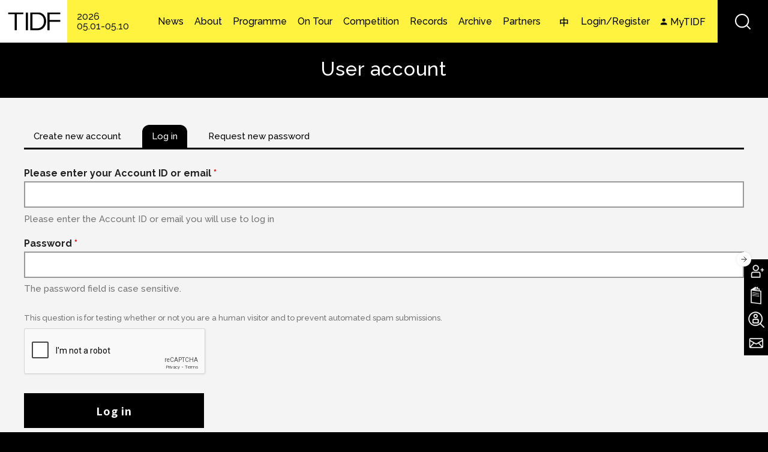

--- FILE ---
content_type: text/html; charset=utf-8
request_url: https://www.tidf.org.tw/en/user/login?destination=node/21002
body_size: 18704
content:
<!DOCTYPE html>
<html lang="en">
<head profile="http://www.w3.org/1999/xhtml/vocab">
  <!-- Google Tag Manager -->
  <script>(function(w,d,s,l,i){w[l]=w[l]||[];w[l].push({'gtm.start':
  new Date().getTime(),event:'gtm.js'});var f=d.getElementsByTagName(s)[0],
  j=d.createElement(s),dl=l!='dataLayer'?'&l='+l:'';j.async=true;j.src=
  'https://www.googletagmanager.com/gtm.js?id='+i+dl;f.parentNode.insertBefore(j,f);
  })(window,document,'script','dataLayer','GTM-W7L7STLZ');</script>
  <!-- End Google Tag Manager -->
  <title>User account | ​Taiwan International Documentary Festival​</title>
  <meta name="viewport" content="width=device-width, initial-scale=1.0">
  <meta name="apple-mobile-web-app-capable" content="yes">
  <meta name="HandheldFriendly" content="True">
  <meta name="apple-mobile-web-app-status-bar-style" content="black">
  <meta name="facebook-domain-verification" content="8pvfotxa5f54lvq0fd4x56n52hoilq" />
  <meta http-equiv="Content-Type" content="text/html; charset=utf-8" />
<script src="https://www.google.com/recaptcha/api.js?hl=en" async="async" defer="defer"></script>
<link rel="shortcut icon" href="https://www.tidf.org.tw/sites/www.tidf.org.tw/files/favicon_0.ico" type="image/vnd.microsoft.icon" />
<meta name="generator" content="Drupal 7 (http://drupal.org)" />
<link rel="canonical" href="https://www.tidf.org.tw/en/user/login" />
<link rel="shortlink" href="https://www.tidf.org.tw/en/user/login" />
<meta property="og:site_name" content="​Taiwan International Documentary Festival​" />
<meta property="og:type" content="article" />
<meta property="og:url" content="https://www.tidf.org.tw/en/user/login" />
<meta property="og:title" content="User account" />
<meta name="twitter:card" content="summary" />
<meta name="twitter:url" content="https://www.tidf.org.tw/en/user/login" />
<meta name="twitter:title" content="User account" />
  <!-- <link rel="stylesheet" href="https://maxcdn.bootstrapcdn.com/font-awesome/4.7.0/css/font-awesome.min.css"> -->
  <style type="text/css" media="all">
@import url("https://www.tidf.org.tw/modules/system/system.base.css?t94e48");
@import url("https://www.tidf.org.tw/modules/system/system.menus.css?t94e48");
@import url("https://www.tidf.org.tw/modules/system/system.messages.css?t94e48");
@import url("https://www.tidf.org.tw/modules/system/system.theme.css?t94e48");
</style>
<style type="text/css" media="all">
@import url("https://www.tidf.org.tw/sites/www.tidf.org.tw/modules/contrib/colorbox_node/colorbox_node.css?t94e48");
@import url("https://www.tidf.org.tw/sites/www.tidf.org.tw/modules/contrib/date/date_api/date.css?t94e48");
@import url("https://www.tidf.org.tw/sites/www.tidf.org.tw/modules/contrib/date/date_popup/themes/datepicker.1.7.css?t94e48");
@import url("https://www.tidf.org.tw/modules/field/theme/field.css?t94e48");
@import url("https://www.tidf.org.tw/sites/www.tidf.org.tw/modules/contrib/logintoboggan/logintoboggan.css?t94e48");
@import url("https://www.tidf.org.tw/modules/node/node.css?t94e48");
@import url("https://www.tidf.org.tw/sites/www.tidf.org.tw/modules/contrib/picture/picture_wysiwyg.css?t94e48");
@import url("https://www.tidf.org.tw/modules/user/user.css?t94e48");
@import url("https://www.tidf.org.tw/sites/www.tidf.org.tw/modules/contrib/extlink/extlink.css?t94e48");
@import url("https://www.tidf.org.tw/sites/www.tidf.org.tw/modules/contrib/views/css/views.css?t94e48");
@import url("https://www.tidf.org.tw/sites/www.tidf.org.tw/modules/contrib/ckeditor/css/ckeditor.css?t94e48");
</style>
<style type="text/css" media="all">
@import url("https://www.tidf.org.tw/sites/www.tidf.org.tw/modules/contrib/colorbox/styles/default/colorbox_style.css?t94e48");
@import url("https://www.tidf.org.tw/sites/www.tidf.org.tw/modules/contrib/ctools/css/ctools.css?t94e48");
@import url("https://www.tidf.org.tw/profiles/neticrmp/modules/ienomore/ienomore.css?t94e48");
@import url("https://www.tidf.org.tw/sites/www.tidf.org.tw/files/css/menu_icons.css?t94e48");
@import url("https://www.tidf.org.tw/sites/www.tidf.org.tw/modules/custom/netivism_admin_better/css/admin_menu_style.css?t94e48");
@import url("https://www.tidf.org.tw/sites/www.tidf.org.tw/modules/custom/netivism_admin_better/css/simplemenu_style.css?t94e48");
@import url("https://www.tidf.org.tw/sites/www.tidf.org.tw/modules/custom/netivism_tidf/css/netivism_tidf_frontend.css?t94e48");
@import url("https://www.tidf.org.tw/sites/all/modules/civicrm/packages/jquery/jquery-ui/css/custom-theme/jquery-ui.min.css?t94e48");
@import url("https://www.tidf.org.tw/sites/all/modules/civicrm/packages/jquery/css/jquery.autocomplete.css?t94e48");
@import url("https://www.tidf.org.tw/sites/all/modules/civicrm/packages/jquery/css/menu.css?t94e48");
@import url("https://www.tidf.org.tw/sites/all/modules/civicrm/packages/jquery/css/token-input-facebook.css?t94e48");
@import url("https://www.tidf.org.tw/sites/all/modules/civicrm/packages/jquery/plugins/DataTables/datatables.min.css?t94e48");
@import url("https://www.tidf.org.tw/sites/all/modules/civicrm/packages/jquery/css/dashboard.css?t94e48");
@import url("https://www.tidf.org.tw/sites/all/modules/civicrm/packages/jquery/css/jquery.chosen.css?t94e48");
@import url("https://www.tidf.org.tw/sites/all/modules/civicrm/packages/jquery/css/jquery.select2.css?t94e48");
@import url("https://www.tidf.org.tw/sites/all/modules/civicrm/packages/jquery/css/jquery.modal.min.css?t94e48");
@import url("https://www.tidf.org.tw/sites/www.tidf.org.tw/modules/contrib/panels/css/panels.css?t94e48");
@import url("https://www.tidf.org.tw/profiles/neticrmp/modules/neticrm_preset/neticrm_preset.css?t94e48");
@import url("https://www.tidf.org.tw/sites/all/libraries/fontawesome/css/font-awesome.css?t94e48");
@import url("https://www.tidf.org.tw/modules/locale/locale.css?t94e48");
@import url("https://www.tidf.org.tw/sites/www.tidf.org.tw/themes/netivism/vendor/material-design-iconic-font/dist/css/material-design-iconic-font.min.css?t94e48");
@import url("https://www.tidf.org.tw/sites/www.tidf.org.tw/themes/netivism/vendor/hamburgers/dist/hamburgers.min.css?t94e48");
@import url("https://www.tidf.org.tw/sites/www.tidf.org.tw/libraries/superfish/css/superfish.css?t94e48");
@import url("https://www.tidf.org.tw/sites/all/modules/civicrm/css/civicrm.css?t94e48");
@import url("https://www.tidf.org.tw/sites/all/modules/civicrm/css/extras.css?t94e48");
</style>
<style type="text/css" media="all">
@import url("https://www.tidf.org.tw/sites/www.tidf.org.tw/themes/netivism/vendor/normalize-css/normalize.css?t94e48");
</style>
<link type="text/css" rel="stylesheet" href="https://fonts.googleapis.com/css2?family=Noto+Sans+TC:wght@400;500;700&amp;display=swap" media="all" />
<link type="text/css" rel="stylesheet" href="https://fonts.googleapis.com/css2?family=Raleway:wght@300;500;700&amp;display=swap" media="all" />
<link type="text/css" rel="stylesheet" href="https://fonts.googleapis.com/css2?family=Roboto&amp;display=swap" media="all" />
<style type="text/css" media="all">
@import url("https://www.tidf.org.tw/sites/www.tidf.org.tw/themes/netivism/css/default.css?t94e48");
@import url("https://www.tidf.org.tw/sites/www.tidf.org.tw/themes/netivism/css/override.css?t94e48");
@import url("https://www.tidf.org.tw/sites/www.tidf.org.tw/themes/netivism/css/style.css?t94e48");
@import url("https://www.tidf.org.tw/sites/www.tidf.org.tw/themes/netivism/css/temp/p.css?t94e48");
@import url("https://www.tidf.org.tw/sites/www.tidf.org.tw/themes/netivism/css/custom.css?t94e48");
@import url("https://www.tidf.org.tw/sites/www.tidf.org.tw/themes/netivism/css/custom-en.css?t94e48");
</style>
<style type="text/css" media="print">
@import url("https://www.tidf.org.tw/sites/www.tidf.org.tw/themes/netivism/css/print.css?t94e48");
</style>
  <!-- <link href="https://fonts.googleapis.com/earlyaccess/notosanstc.css" rel="stylesheet"> -->
  <!-- <link rel="stylesheet" type="text/css" href="/sites/www.tidf.org.tw/themes/netivism/css/override.css"> -->
  <!-- <link rel="stylesheet" type="text/css" href="/sites/www.tidf.org.tw/themes/netivism/css/style-devel.css">-->
  <!-- <link rel="stylesheet" type="text/css" href="/sites/www.tidf.org.tw/themes/netivism/css/custom.css">-->
  <script type="text/javascript" src="https://www.tidf.org.tw/sites/www.tidf.org.tw/modules/contrib/jquery_update/replace/jquery/1.7/jquery.min.js?v=1.7.1"></script>
<script type="text/javascript" src="https://www.tidf.org.tw/misc/jquery-extend-3.4.0.js?v=1.7.1"></script>
<script type="text/javascript" src="https://www.tidf.org.tw/misc/jquery-html-prefilter-3.5.0-backport.js?v=1.7.1"></script>
<script type="text/javascript" src="https://www.tidf.org.tw/misc/jquery.once.js?v=1.2"></script>
<script type="text/javascript" src="https://www.tidf.org.tw/misc/drupal.js?t94e48"></script>
<script type="text/javascript" src="https://www.tidf.org.tw/misc/form-single-submit.js?v=7.98"></script>
<script type="text/javascript" src="https://www.tidf.org.tw/misc/ajax.js?v=7.98"></script>
<script type="text/javascript" src="https://www.tidf.org.tw/sites/www.tidf.org.tw/modules/contrib/jquery_update/js/jquery_update.js?v=0.0.1"></script>
<script type="text/javascript">document.createElement( "picture" );</script>
<script type="text/javascript" src="https://www.tidf.org.tw/sites/www.tidf.org.tw/modules/contrib/extlink/extlink.js?t94e48"></script>
<script type="text/javascript" src="https://www.tidf.org.tw/sites/www.tidf.org.tw/libraries/colorbox/jquery.colorbox-min.js?t94e48"></script>
<script type="text/javascript" src="https://www.tidf.org.tw/sites/www.tidf.org.tw/modules/contrib/colorbox/js/colorbox.js?t94e48"></script>
<script type="text/javascript" src="https://www.tidf.org.tw/sites/www.tidf.org.tw/modules/contrib/colorbox/styles/default/colorbox_style.js?t94e48"></script>
<script type="text/javascript" src="https://www.tidf.org.tw/sites/www.tidf.org.tw/modules/contrib/colorbox/js/colorbox_load.js?t94e48"></script>
<script type="text/javascript" src="https://www.tidf.org.tw/sites/www.tidf.org.tw/modules/contrib/colorbox/js/colorbox_inline.js?t94e48"></script>
<script type="text/javascript" src="https://www.tidf.org.tw/profiles/neticrmp/modules/ienomore/ienomore.js?t94e48"></script>
<script type="text/javascript" src="https://www.tidf.org.tw/sites/www.tidf.org.tw/modules/custom/netivism_tidf/js/netivism_tidf_schedule_translation.js?t94e48"></script>
<script type="text/javascript" src="https://www.tidf.org.tw/sites/www.tidf.org.tw/modules/custom/netivism_tidf/js/netivism_tidf_frontend.js?t94e48"></script>
<script type="text/javascript" src="https://www.tidf.org.tw/sites/www.tidf.org.tw/modules/custom/netivism_tidf_helper/js/netivism_tidf_helper_global_translate.js?t94e48"></script>
<script type="text/javascript" src="https://www.tidf.org.tw/sites/www.tidf.org.tw/modules/contrib/captcha/captcha.js?t94e48"></script>
<script type="text/javascript" src="https://www.tidf.org.tw/profiles/neticrmp/modules/login_history/js/login_history.fingerprint.js?t94e48"></script>
<script type="text/javascript" src="https://www.tidf.org.tw/sites/www.tidf.org.tw/modules/contrib/field_group_ajaxified_multipage/js/field_group_ajaxified_multipage.js?t94e48"></script>
<script type="text/javascript" src="https://www.tidf.org.tw/misc/progress.js?v=7.98"></script>
<script type="text/javascript" src="https://www.tidf.org.tw/sites/www.tidf.org.tw/modules/contrib/colorbox_node/colorbox_node.js?t94e48"></script>
<script type="text/javascript" src="https://www.tidf.org.tw/sites/www.tidf.org.tw/libraries/superfish/jquery.hoverIntent.minified.js?t94e48"></script>
<script type="text/javascript" src="https://www.tidf.org.tw/sites/www.tidf.org.tw/libraries/superfish/sfsmallscreen.js?t94e48"></script>
<script type="text/javascript" src="https://www.tidf.org.tw/sites/www.tidf.org.tw/libraries/superfish/supposition.js?t94e48"></script>
<script type="text/javascript" src="https://www.tidf.org.tw/sites/www.tidf.org.tw/libraries/superfish/superfish.js?t94e48"></script>
<script type="text/javascript" src="https://www.tidf.org.tw/sites/www.tidf.org.tw/libraries/superfish/supersubs.js?t94e48"></script>
<script type="text/javascript" src="https://www.tidf.org.tw/sites/www.tidf.org.tw/modules/contrib/superfish/superfish.js?t94e48"></script>
<script type="text/javascript" src="https://www.tidf.org.tw/sites/www.tidf.org.tw/themes/netivism/js/theme.js?t94e48"></script>
<script type="text/javascript" src="https://www.tidf.org.tw/sites/www.tidf.org.tw/themes/netivism/js/temp/custom_p.js?t94e48"></script>
<script type="text/javascript" src="https://www.tidf.org.tw/sites/www.tidf.org.tw/themes/netivism/js/custom.js?t94e48"></script>
<script type="text/javascript" src="https://www.tidf.org.tw/sites/all/modules/civicrm/packages/jquery/jquery.min.js?t94e48"></script>
<script type="text/javascript" src="https://www.tidf.org.tw/sites/all/modules/civicrm/packages/jquery/jquery-migrate.js?t94e48"></script>
<script type="text/javascript" src="https://www.tidf.org.tw/sites/all/modules/civicrm/packages/jquery/jquery-migrate-neticrm.js?t94e48"></script>
<script type="text/javascript" src="https://www.tidf.org.tw/sites/all/modules/civicrm/packages/jquery/jquery-ui/js/jquery-ui.min.js?t94e48"></script>
<script type="text/javascript" src="https://www.tidf.org.tw/sites/all/modules/civicrm/packages/jquery/plugins/jquery.autocomplete.js?t94e48"></script>
<script type="text/javascript" src="https://www.tidf.org.tw/sites/all/modules/civicrm/packages/jquery/plugins/jsTree/jquery.jstree.min.js?t94e48"></script>
<script type="text/javascript" src="https://www.tidf.org.tw/sites/all/modules/civicrm/packages/jquery/plugins/jquery.menu.pack.js?t94e48"></script>
<script type="text/javascript" src="https://www.tidf.org.tw/sites/all/modules/civicrm/packages/jquery/plugins/jquery.chainedSelects.js?t94e48"></script>
<script type="text/javascript" src="https://www.tidf.org.tw/sites/all/modules/civicrm/packages/jquery/plugins/jquery.contextMenu.js?t94e48"></script>
<script type="text/javascript" src="https://www.tidf.org.tw/sites/all/modules/civicrm/packages/jquery/plugins/jquery.tableHeader.js?t94e48"></script>
<script type="text/javascript" src="https://www.tidf.org.tw/sites/all/modules/civicrm/packages/jquery/plugins/checkboxselect.js?t94e48"></script>
<script type="text/javascript" src="https://www.tidf.org.tw/sites/all/modules/civicrm/packages/jquery/plugins/jquery.form.js?t94e48"></script>
<script type="text/javascript" src="https://www.tidf.org.tw/sites/all/modules/civicrm/packages/jquery/plugins/jquery.tokeninput.js?t94e48"></script>
<script type="text/javascript" src="https://www.tidf.org.tw/sites/all/modules/civicrm/packages/jquery/plugins/jquery.timeentry.pack.js?t94e48"></script>
<script type="text/javascript" src="https://www.tidf.org.tw/sites/all/modules/civicrm/packages/jquery/plugins/jquery.toolTip.js?t94e48"></script>
<script type="text/javascript" src="https://www.tidf.org.tw/sites/all/modules/civicrm/packages/jquery/plugins/DataTables/datatables.min.js?t94e48"></script>
<script type="text/javascript" src="https://www.tidf.org.tw/sites/all/modules/civicrm/packages/jquery/plugins/jquery.dashboard.js?t94e48"></script>
<script type="text/javascript" src="https://www.tidf.org.tw/sites/all/modules/civicrm/packages/jquery/plugins/jquery.FormNavigate.js?t94e48"></script>
<script type="text/javascript" src="https://www.tidf.org.tw/sites/all/modules/civicrm/packages/jquery/plugins/jquery.chosen.js?t94e48"></script>
<script type="text/javascript" src="https://www.tidf.org.tw/sites/all/modules/civicrm/packages/jquery/plugins/jquery.select2.js?t94e48"></script>
<script type="text/javascript" src="https://www.tidf.org.tw/sites/all/modules/civicrm/packages/jquery/plugins/jquery.select2.selectAll.js?t94e48"></script>
<script type="text/javascript" src="https://www.tidf.org.tw/sites/all/modules/civicrm/packages/jquery/plugins/jquery.modal.min.js?t94e48"></script>
<script type="text/javascript" src="https://www.tidf.org.tw/sites/all/modules/civicrm/js/rest.js?t94e48"></script>
<script type="text/javascript" src="https://www.tidf.org.tw/sites/all/modules/civicrm/js/crmdependentselect.js?t94e48"></script>
<script type="text/javascript" src="https://www.tidf.org.tw/sites/all/modules/civicrm/js/jquery/jquery.crmaccordions.js?t94e48"></script>
<script type="text/javascript" src="https://www.tidf.org.tw/sites/all/modules/civicrm/js/jquery/jquery.crmasmselect.js?t94e48"></script>
<script type="text/javascript" src="https://www.tidf.org.tw/sites/all/modules/civicrm/js/jquery/jquery.crmtooltip.js?t94e48"></script>
<script type="text/javascript" src="https://www.tidf.org.tw/sites/all/modules/civicrm/js/jquery/jquery.disablesubmit.js?t94e48"></script>
<script type="text/javascript" src="https://www.tidf.org.tw/sites/all/modules/civicrm/packages/mdl/material.min.js?t94e48"></script>
<script type="text/javascript" src="https://www.tidf.org.tw/sites/all/modules/civicrm/packages/Sortable/Sortable.min.js?t94e48"></script>
<script type="text/javascript" src="https://www.tidf.org.tw/sites/all/modules/civicrm/js/Common.js?t94e48"></script>
<script type="text/javascript" src="https://www.tidf.org.tw/sites/all/modules/civicrm/js/noconflict.js?t94e48"></script>
<script type="text/javascript">jQuery.extend(Drupal.settings, {"basePath":"\/","pathPrefix":"en\/","setHasJsCookie":0,"ajaxPageState":{"theme":"netivism","theme_token":"zlVK3Gvm8yQxpfj8OGpMSOwD5VNXJiv_WJMj0UYSa_g","jquery_version":"1.7","js":{"sites\/www.tidf.org.tw\/modules\/contrib\/picture\/picturefill2\/picturefill.js":1,"sites\/www.tidf.org.tw\/modules\/contrib\/picture\/picture.js":1,"https:\/\/www.tidf.org.tw\/sites\/all\/modules\/civicrm\/js\/insights.js?vf29591b":1,"sites\/www.tidf.org.tw\/modules\/contrib\/jquery_update\/replace\/jquery\/1.7\/jquery.min.js":1,"misc\/jquery-extend-3.4.0.js":1,"misc\/jquery-html-prefilter-3.5.0-backport.js":1,"misc\/jquery.once.js":1,"misc\/drupal.js":1,"misc\/form-single-submit.js":1,"misc\/ajax.js":1,"sites\/www.tidf.org.tw\/modules\/contrib\/jquery_update\/js\/jquery_update.js":1,"0":1,"sites\/www.tidf.org.tw\/modules\/contrib\/extlink\/extlink.js":1,"sites\/www.tidf.org.tw\/libraries\/colorbox\/jquery.colorbox-min.js":1,"sites\/www.tidf.org.tw\/modules\/contrib\/colorbox\/js\/colorbox.js":1,"sites\/www.tidf.org.tw\/modules\/contrib\/colorbox\/styles\/default\/colorbox_style.js":1,"sites\/www.tidf.org.tw\/modules\/contrib\/colorbox\/js\/colorbox_load.js":1,"sites\/www.tidf.org.tw\/modules\/contrib\/colorbox\/js\/colorbox_inline.js":1,"profiles\/neticrmp\/modules\/ienomore\/ienomore.js":1,"sites\/www.tidf.org.tw\/modules\/custom\/netivism_tidf\/js\/netivism_tidf_schedule_translation.js":1,"sites\/www.tidf.org.tw\/modules\/custom\/netivism_tidf\/js\/netivism_tidf_frontend.js":1,"sites\/www.tidf.org.tw\/modules\/custom\/netivism_tidf_helper\/js\/netivism_tidf_helper_global_translate.js":1,"sites\/www.tidf.org.tw\/modules\/contrib\/captcha\/captcha.js":1,"profiles\/neticrmp\/modules\/login_history\/js\/login_history.fingerprint.js":1,"sites\/www.tidf.org.tw\/modules\/contrib\/field_group_ajaxified_multipage\/js\/field_group_ajaxified_multipage.js":1,"misc\/progress.js":1,"sites\/www.tidf.org.tw\/modules\/contrib\/colorbox_node\/colorbox_node.js":1,"sites\/www.tidf.org.tw\/libraries\/superfish\/jquery.hoverIntent.minified.js":1,"sites\/www.tidf.org.tw\/libraries\/superfish\/sfsmallscreen.js":1,"sites\/www.tidf.org.tw\/libraries\/superfish\/supposition.js":1,"sites\/www.tidf.org.tw\/libraries\/superfish\/superfish.js":1,"sites\/www.tidf.org.tw\/libraries\/superfish\/supersubs.js":1,"sites\/www.tidf.org.tw\/modules\/contrib\/superfish\/superfish.js":1,"sites\/www.tidf.org.tw\/themes\/netivism\/js\/theme.js":1,"sites\/www.tidf.org.tw\/themes\/netivism\/js\/temp\/custom_p.js":1,"sites\/www.tidf.org.tw\/themes\/netivism\/js\/custom.js":1,"sites\/all\/modules\/civicrm\/packages\/jquery\/jquery.min.js":1,"sites\/all\/modules\/civicrm\/packages\/jquery\/jquery-migrate.js":1,"sites\/all\/modules\/civicrm\/packages\/jquery\/jquery-migrate-neticrm.js":1,"sites\/all\/modules\/civicrm\/packages\/jquery\/jquery-ui\/js\/jquery-ui.min.js":1,"sites\/all\/modules\/civicrm\/packages\/jquery\/plugins\/jquery.autocomplete.js":1,"sites\/all\/modules\/civicrm\/packages\/jquery\/plugins\/jsTree\/jquery.jstree.min.js":1,"sites\/all\/modules\/civicrm\/packages\/jquery\/plugins\/jquery.menu.pack.js":1,"sites\/all\/modules\/civicrm\/packages\/jquery\/plugins\/jquery.chainedSelects.js":1,"sites\/all\/modules\/civicrm\/packages\/jquery\/plugins\/jquery.contextMenu.js":1,"sites\/all\/modules\/civicrm\/packages\/jquery\/plugins\/jquery.tableHeader.js":1,"sites\/all\/modules\/civicrm\/packages\/jquery\/plugins\/checkboxselect.js":1,"sites\/all\/modules\/civicrm\/packages\/jquery\/plugins\/jquery.form.js":1,"sites\/all\/modules\/civicrm\/packages\/jquery\/plugins\/jquery.tokeninput.js":1,"sites\/all\/modules\/civicrm\/packages\/jquery\/plugins\/jquery.timeentry.pack.js":1,"sites\/all\/modules\/civicrm\/packages\/jquery\/plugins\/jquery.toolTip.js":1,"sites\/all\/modules\/civicrm\/packages\/jquery\/plugins\/DataTables\/datatables.min.js":1,"sites\/all\/modules\/civicrm\/packages\/jquery\/plugins\/jquery.dashboard.js":1,"sites\/all\/modules\/civicrm\/packages\/jquery\/plugins\/jquery.FormNavigate.js":1,"sites\/all\/modules\/civicrm\/packages\/jquery\/plugins\/jquery.chosen.js":1,"sites\/all\/modules\/civicrm\/packages\/jquery\/plugins\/jquery.select2.js":1,"sites\/all\/modules\/civicrm\/packages\/jquery\/plugins\/jquery.select2.selectAll.js":1,"sites\/all\/modules\/civicrm\/packages\/jquery\/plugins\/jquery.modal.min.js":1,"sites\/all\/modules\/civicrm\/js\/rest.js":1,"sites\/all\/modules\/civicrm\/js\/crmdependentselect.js":1,"sites\/all\/modules\/civicrm\/js\/jquery\/jquery.crmaccordions.js":1,"sites\/all\/modules\/civicrm\/js\/jquery\/jquery.crmasmselect.js":1,"sites\/all\/modules\/civicrm\/js\/jquery\/jquery.crmtooltip.js":1,"sites\/all\/modules\/civicrm\/js\/jquery\/jquery.disablesubmit.js":1,"sites\/all\/modules\/civicrm\/packages\/mdl\/material.min.js":1,"sites\/all\/modules\/civicrm\/packages\/Sortable\/Sortable.min.js":1,"sites\/all\/modules\/civicrm\/js\/Common.js":1,"sites\/all\/modules\/civicrm\/js\/noconflict.js":1},"css":{"modules\/system\/system.base.css":1,"modules\/system\/system.menus.css":1,"modules\/system\/system.messages.css":1,"modules\/system\/system.theme.css":1,"sites\/www.tidf.org.tw\/modules\/contrib\/colorbox_node\/colorbox_node.css":1,"sites\/www.tidf.org.tw\/modules\/contrib\/date\/date_api\/date.css":1,"sites\/www.tidf.org.tw\/modules\/contrib\/date\/date_popup\/themes\/datepicker.1.7.css":1,"modules\/field\/theme\/field.css":1,"sites\/www.tidf.org.tw\/modules\/contrib\/logintoboggan\/logintoboggan.css":1,"modules\/node\/node.css":1,"sites\/www.tidf.org.tw\/modules\/contrib\/picture\/picture_wysiwyg.css":1,"modules\/user\/user.css":1,"sites\/www.tidf.org.tw\/modules\/contrib\/extlink\/extlink.css":1,"sites\/www.tidf.org.tw\/modules\/contrib\/views\/css\/views.css":1,"sites\/www.tidf.org.tw\/modules\/contrib\/ckeditor\/css\/ckeditor.css":1,"sites\/www.tidf.org.tw\/themes\/netivism\/css\/tabs.css":1,"sites\/www.tidf.org.tw\/modules\/contrib\/colorbox\/styles\/default\/colorbox_style.css":1,"sites\/www.tidf.org.tw\/modules\/contrib\/ctools\/css\/ctools.css":1,"profiles\/neticrmp\/modules\/ienomore\/ienomore.css":1,"public:\/\/css\/menu_icons.css":1,"sites\/www.tidf.org.tw\/modules\/custom\/netivism_admin_better\/css\/admin_menu_style.css":1,"sites\/www.tidf.org.tw\/modules\/custom\/netivism_admin_better\/css\/simplemenu_style.css":1,"sites\/www.tidf.org.tw\/modules\/custom\/netivism_tidf\/css\/netivism_tidf_frontend.css":1,"sites\/all\/modules\/civicrm\/packages\/jquery\/jquery-ui\/css\/custom-theme\/jquery-ui.min.css":1,"sites\/all\/modules\/civicrm\/packages\/jquery\/css\/jquery.autocomplete.css":1,"sites\/all\/modules\/civicrm\/packages\/jquery\/plugins\/jsTree\/themes\/default\/style.css":1,"sites\/all\/modules\/civicrm\/packages\/jquery\/css\/menu.css":1,"sites\/all\/modules\/civicrm\/packages\/jquery\/css\/token-input-facebook.css":1,"sites\/all\/modules\/civicrm\/packages\/jquery\/plugins\/DataTables\/datatables.min.css":1,"sites\/all\/modules\/civicrm\/packages\/jquery\/css\/dashboard.css":1,"sites\/all\/modules\/civicrm\/packages\/jquery\/css\/jquery.chosen.css":1,"sites\/all\/modules\/civicrm\/packages\/jquery\/css\/jquery.select2.css":1,"sites\/all\/modules\/civicrm\/packages\/jquery\/css\/jquery.modal.min.css":1,"sites\/www.tidf.org.tw\/modules\/contrib\/panels\/css\/panels.css":1,"profiles\/neticrmp\/modules\/neticrm_preset\/neticrm_preset.css":1,"sites\/all\/libraries\/fontawesome\/css\/font-awesome.css":1,"modules\/locale\/locale.css":1,"sites\/www.tidf.org.tw\/themes\/netivism\/vendor\/material-design-iconic-font\/dist\/css\/material-design-iconic-font.min.css":1,"sites\/www.tidf.org.tw\/themes\/netivism\/vendor\/hamburgers\/dist\/hamburgers.min.css":1,"sites\/www.tidf.org.tw\/libraries\/superfish\/css\/superfish.css":1,"sites\/all\/modules\/civicrm\/css\/civicrm.css":1,"sites\/all\/modules\/civicrm\/css\/extras.css":1,"sites\/www.tidf.org.tw\/themes\/netivism\/vendor\/normalize-css\/normalize.css":1,"https:\/\/fonts.googleapis.com\/css2?family=Noto+Sans+TC:wght@400;500;700\u0026display=swap":1,"https:\/\/fonts.googleapis.com\/css2?family=Raleway:wght@300;500;700\u0026display=swap":1,"https:\/\/fonts.googleapis.com\/css2?family=Roboto\u0026display=swap":1,"sites\/www.tidf.org.tw\/themes\/netivism\/css\/default.css":1,"sites\/www.tidf.org.tw\/themes\/netivism\/css\/override.css":1,"sites\/www.tidf.org.tw\/themes\/netivism\/css\/style.css":1,"sites\/www.tidf.org.tw\/themes\/netivism\/css\/temp\/p.css":1,"sites\/www.tidf.org.tw\/themes\/netivism\/css\/custom.css":1,"sites\/www.tidf.org.tw\/themes\/netivism\/css\/custom-en.css":1,"sites\/www.tidf.org.tw\/themes\/netivism\/css\/print.css":1}},"colorbox":{"opacity":"0.85","current":"{current} of {total}","previous":"\u00ab Prev","next":"Next \u00bb","close":"Close","maxWidth":"98%","maxHeight":"98%","fixed":true,"mobiledetect":true,"mobiledevicewidth":"480px"},"netivism_tidf":{"language":"en","schedule_translation":{"QA\u5834":"Q\u0026A","\u661f\u706b":"Spark","-1287\uff08\u4f4e\u6d88\u5165\u5834\uff09":"-1287 (min. charge applies)","\u9727":"fog","\u6e56\u7554\u7684\u7dec\u7538\u592b\u4eba":"Lady of the Lake","\u89aa\u5bc6\u5bb6\u5ead":"The Close Family","\u601d\u5ff5\u5bb6\u5c4b\uff08\u4f4e\u6d88\u5165\u5834\uff09":"CASA (min. charge applies)","\u5c71\u4e0a\u7684\u5c0f\u5973\u5b50\u8209\u91cd\u968a":"The Weight of Life","\u5c71\u9748\uff08\u4f4e\u6d88\u5165\u5834\uff09":"Mountain Spirits (min. charge applies)","\u9ed1\uff08\u4f4e\u6d88\u5165\u5834\uff09":"Black (min. charge applies)","\u4e0d\u80fd\u6233\u7684\u79d8\u5bc62\uff1a\u570b\u5bb6\u6a5f\u5668\uff08\u4f4e\u6d88\u5165\u5834\uff09":"Unveil the Truth II\uff1aState Apparatus (min. charge applies)","\u6d41\u6d6a\u7684\u72d7\uff08\u4f4e\u6d88\u5165\u5834\uff09":"Stray Dog (min. charge applies)","\u4e00\u500b\u5973\u85dd\u8853\u5bb6\u4e4b\u6b7b":"Death of A Female Artist","68\u96fb\u5f71\u9928":"68 Cinema","\u5496\u5561\u6642\u5149":"Doc Caf\u00e9","\u5c0f\u5ba2\u5ef3":"The Foyer","\u83ef\u5c71A1":"SPOT Huashan A1","\u83ef\u5c71A1\u5ef3":"SPOT Huashan A1","\u83ef\u5c71A2":"SPOT Huashan A2","\u83ef\u5c71A2\u5ef3":"SPOT Huashan A2","\u65b0\u5149\u4e00\u5ef3":"Shin Kong Cinemas 1","\u65b0\u5149\u4e8c\u5ef3":"Shin Kong Cinemas 2","\u65b0\u5149\u4e09\u5ef3":"Shin Kong Cinemas 3","\u5e9c\u4e2d15":"Fuzhong 15","\u65b0\u5317\u5e02\u5e9c\u4e2d15":"New Taipei City Fuzhong 15","\u570b\u5bb6\u96fb\u5f71\u4e2d\u5fc34F\u96fb\u5f71\u6559\u5ba4":"Taiwan Film Institute 4F","\u570b\u7acb\u53f0\u7063\u7f8e\u8853\u9928\u6f14\u8b1b\u5ef3":"NTMOFA Auditorium","\u74e6\u9760\u5927\u6232\u9662":"Doc Outdoors","\u7cfb\u5217\u6d3b\u52d5":"Events","\u5178\u85cf\u5496\u5561":"Artco de Caf\u00e9","\u7d19\u8857\u5496\u5561":"Paper St. Coffee","FabCafe":"FabCafe","\u96e2\u7dda\u5496\u5561":"Offline Caf\u00e9","\u6155\u54f2\u5496\u5561":"Caf\u00e9 Philo","\u593e\u8173\u62d6\u7684\u5bb6":"Flip Flop Hostel","\u6843\u5712\u5149\u5f71\u96fb\u5f71\u9928":"Taoyuan Arts Cinema","\u6843\u5712\u5149\u5f71\u6587\u5316\u9928":"Taoyuan Arts Cinema \u2161","\u6210\u529f\u5927\u5b78\u53f0\u7063\u6587\u5b78\u7cfb\u53f0\u6587\u8b1b\u5802\uff08\u529b\u884c\u6821\u5340\uff09":"Lecture Hall of Department of Taiwan Literature, National Cheng Kung University (Li-Hsing Campus)","\u570b\u7acb\u81fa\u7063\u6587\u5b78\u9928\u6f14\u8b1b\u5ef3":"Auditorium of National Museum of Taiwan Literature","\u53f0\u4e2d\u570b\u7acb\u53f0\u7063\u7f8e\u8853\u9928":"Taichung NTMoFA","\u53f0\u4e2d\u6771\u6d77\u66f8\u82d1":"Taichung Thus Book","\u53f0\u4e2d\u9ed8\u5951\u5496\u5561":"Match Caf\u00e9","\u53f0\u4e2d@Studio\u6587\u5275\u4e2d\u5fc3":"Taichung @Studio","\u53f0\u4e2d\u4f54\u7a7a\u9593":"Taichung Artqpie","\u53f0\u4e2d\u5927\u58a9\u6587\u5316\u4e2d\u5fc3":"Taichung City Dadun Cultural Center","\u53f0\u4e2d\u6c99\u9e7f\u96fb\u5f71\u85dd\u8853\u9928\uff08\u6c99\u9e7f\u6df1\u6ce2\u5206\u9928\uff09":"Shalu Film Odeum","\u53f0\u4e2d\u5927\u5bb6\u66f8\u623f":"DaoDin Bookstore","\u53f0\u4e2d\u5c6f\u5340\u85dd\u6587\u4e2d\u5fc3":"Taichung City Tun District Art Center","\u53f0\u4e2d\u6e2f\u5340\u85dd\u8853\u4e2d\u5fc3":"Taichung City Seaport Art Center","\u53f0\u4e2d\u846b\u8606\u58a9\u6587\u5316\u4e2d\u5fc3":"Taichung City Huludun Cultural Center","\u53f0\u4e2d\u60f3\u60f3\u4eba\u6587\u7a7a\u9593":"Thinkers\u0027 Corner","\u82b1\u84ee\u79c0\u6cf0\u5f71\u57ce":"Hualien Showtime Cinemas","\u82b1\u84ee\u749e\u77f3\u5496\u5561\u9928":"Hualien Jade Cafe","\u82b1\u84ee\u6642\u51491939":"Hualien Timelight 1939","\u5b9c\u862d\u65b0\u6708\u8c6a\u83ef\u5f71\u57ce":"Yilan LUNA DIGITAL Cinemax","\u5b9c\u862d\u677e\u5712\u5c0f\u5c4b":"Yilan Cypress Cabin","\u5b9c\u862d\u6df1\u6e9d\u6751\u4e09\u5b98\u5bae":"Yilan San-guan Temple","\u5b9c\u862d\u53cb\u5584\u751f\u6d3b\u5c0f\u8216":"Yilan Friendly Life Shop","\u53f0\u5357\u5168\u7f8e\u6232\u9662":"Tainan Chuang Mei Theater","\u53f0\u5357\u653f\u5927\u66f8\u57ce":"Tainan Cheng Da Book Store","\u53f0\u5357\u5c4e\u6e9d\u5898\u5ba2\u5ef3":"Tainan S\u00e1i-Kau-K\u00een Kheh Thian","\u53f0\u5357\u7d55\u5c0d\u7a7a\u9593":"Tainan Absolute Space","\u53f0\u5357 Masa Loft":"Tainan Masa Loft","\u53f0\u5357\u7210\u934b\u5496\u5561":"Tainan Luguo Caf\u00e9","\u65b0\u7af9\u5e02\u5f71\u50cf\u535a\u7269\u9928":"Hsinchu City Image Museum","\u65b0\u7af9\u674e\u5b85":"Hsinchu Otaku Lee Cafe+SHOP","\u65b0\u7af9\u65b0\u74e6\u5c4b\u5ba2\u5bb6\u6587\u5316\u4fdd\u5b58\u5340":"Hsinchu New Tile House Hakka Culture District","\u65b0\u7af9\u767e\u5206\u4e4b\u4e8c\u5496\u5561":"Hsinchu 2\/100 Caf\u00e9","\u65b0\u7af9\u58a8\u5496\u5561":"Hsinchu Ink Coffee","\u96f2\u6797\u79d1\u6280\u5927\u5b78\u5716\u66f8\u9928":"YunTech Library","\u8aa0\u54c1\u66f8\u5e97\u864e\u5c3e\u5e97":"Eslite Huwei Store","\u864e\u5c3e\u539d\u6c99\u9f8d":"Huwei Salon","\u5c0f\u79e7\u81ea\u7136\u8fb2\u5834@\u6c34\u96f2\u6797":"Sauniyau\u2019s Farm","\u6597\u516d\u96f2\u4e2d\u8857\u751f\u6d3b\u805a\u843d":"Yunzhong Street Life Style Village","\u9ea5\u4ed4\u7c1d\u7368\u7acb\u66f8\u5e97":"Mailiao Bookstore","\u897f\u87ba\u6771\u5e02\u5834":"Siluo The East Market","\u864e\u5c3e\u539d\u6c99\u9f8d\u30fb\u84cb\u4e9e\u57fa\u5730":"Huwei Salon-Gaia Space","\u9ad8\u96c4 in89 \u99c1\u4e8c\u96fb\u5f71\u9662":"Kaohsiung in89 Pier-2 Cinema","\u9ad8\u96c4\u4e09\u9918\u66f8\u5e97":"Kaohsiung TaKaoBooks","\u9ad8\u96c4\u8def\u4eba\u5496\u5561":"Kaohsiung RUH CAF\u00c9","\u9ad8\u96c4\u6709\u3002\u5496\u5561":"Kaohsiung rRuyo Caf\u00e9","\u9ad8\u96c4\u7766\u5de5\u5834":"Kaohsiung Mars Cube","\u9ad8\u96c4 MLD\u5f71\u57ce\uff08\u53f0\u92c1\uff09":"MLD Cinema","\u9ad8\u96c4\u5e02\u96fb\u5f71\u9928":"Kaohsiung Film Archive","\u9ad8\u96c4 In Our Time":"Kaohsiung In Our Time","\u6e05\u83ef\u5927\u5b78\u5408\u52e4\u6f14\u85dd\u5ef3":"Zy Xel Auditorium NTHU","\u5f70\u5316\u7e23\u7acb\u5716\u66f8\u9928\u6f14\u8b1b\u5ef3":"Auditorium, Changhua County Library","\u820a\u91d1\u5c71\u5be6\u9a57\u96fb\u5f71\u9662":"San Francisco Cinematheque","\u9999\u6e2f\u6d78\u6703\u5927\u5b78\u96fb\u5f71\u5b78\u9662CVA104":"CVA104 Communication and Visual Arts Building, HKBU","\u96f2\u6797\u79d1\u6280\u5927\u5b78\u5716\u66f8\u99288FAL808\u8996\u807d\u5ba4":"YunTech Library AL808","\u53f0\u6771\u79c0\u6cf0\u5f71\u57ce":"Showtime Cinemas Taitung","\u6f8e\u6e56\u98a8\u5411\u7a7a\u9593":"Art Studio","\u5609\u7fa9\u5cf6\u547c\u518a\u5e97":"To-hoo Tsheh-ti\u00e0m","\u5f88\u591a\u6c34":"Much Water","\u83ef\u9e97\u7684\u6e2c\u8a66":"Amazinh Test","\u4e2d\u5c7173\u5f71\u8996\u85dd\u6587\u7a7a\u9593":"TCZS73","TEST01\u5834\u6b21\u540d\u7a31":"TEST01NAME","\u8b1b\u8005A, \u8b1b\u8005B, \u8b1b\u8005C":"speakerA, speakerB, speakerC","\u4e3b\u6301\u4eba1, \u4e3b\u6301\u4eba2":"host1, host2","\u6620\u5f8cQ\u0026A\u77ed\u7247":"Q\u0026A Video","\u6620\u524d\u5c0e\u8b80":"Introduction","\u6620\u524d\u958b\u5834":"Introduction","\u6620\u5f8c\u5ea7\u8ac7":"Q\u0026A","\u5927\u5e2b\u8b1b\u5802":"Master Class","\u6620\u524d\u5c0e\u8b80+\u6620\u5f8cQ\u0026A\u77ed\u7247":"Introduction + Q\u0026A Video","\u9078\u7247\u5b50\u96e3\uff08\u9078\u7247\u6307\u5357\uff09":"What\u0027s in the Programme?","\u73fe\u5834\u96fb\u5f71\uff1a\u300a\u7d05\u8336\u6642\u5149\u2014\u2014\u901a\u7167\u5149\u300b+\u300a\u865b\u821f\u8a18\u300b":"Live Cinema","\u7d00\u9304\u5287\u5834\uff1a\u5be6\u9a57067":"Documentary Theatre - Experiment 067","\u7d00\u9304\u5287\u5834\uff1a\u95b1\u8b80\u75c5\u6bd2\u6f14\u51fa":"Documentary Theatre - Reading Virus","\u518d\u63a2\uff1a\u7b2c\u4e00\u6ce2\u539f\u4f4f\u6c11\u65cf\u96fb\u5f71\u73fe\u8c61\uff081994-2000\uff09\u7684\u53ef\u80fd":"Indigenous with a Capital \u0027I\u0027: Indigenous Documentaries from 1994 to 2000","\u8de8\u57df\u8207\u8f49\u5411\uff1a\u7d00\u9304\u7247 X \u7576\u4ee3\u85dd\u8853":"Crossover and New Pathways: Documentary \u0026 Contemporary Art","\u8a18\u61b6\u8207\u8a18\u9304\uff1a\u904b\u52d5\u4e2d\u7684\u9999\u6e2f\u7d00\u9304\u7247":"To Remember and Resist: Hong Kong Documentary and\/in the Movement","\u7a7a\u7e3d\u81fa\u7063\u7576\u4ee3\u6587\u5316\u5be6\u9a57\u5834 102\u5171\u4eab\u5427":"C-LAB R102 Coworking Space","\u7a7a\u7e3d\u81fa\u7063\u7576\u4ee3\u6587\u5316\u5be6\u9a57\u5834 102\u5171\u4eab\u5427 \/ \u9078\u7247\u5b50\u96e3\uff08\u9078\u7247\u6307\u5357\uff09":"C-LAB R102 Coworking Space \/ What\u0027s in the Programme?","\u7a7a\u7e3d\u81fa\u7063\u7576\u4ee3\u6587\u5316\u5be6\u9a57\u5834 101\u6392\u7df4\u5427":"C-LAB R101 Rehearsal Room","\u6642\u5149\u53f0\u7063#1":"Reel Taiwan#1","\u6642\u5149\u53f0\u7063#2":"Reel Taiwan#2","\u6642\u5149\u53f0\u7063#3":"Reel Taiwan#3","\u53f0\u7063\u5207\u7247#1":"Taiwan Spectrum#1","\u53f0\u7063\u5207\u7247#2":"Taiwan Spectrum#2","\u53f0\u7063\u5207\u7247#3":"Taiwan Spectrum#3","\u53f0\u7063\u5207\u7247#4":"Taiwan Spectrum#4","\u53f0\u7063\u5207\u7247#5":"Taiwan Spectrum#5","\u53f0\u7063\u5207\u7247#6":"Taiwan Spectrum#6","\u53f0\u7063\u5207\u7247#7":"Taiwan Spectrum#7","\u6490\u9999\u6e2f#1":"Stand With Hong Kong#1","\u6490\u9999\u6e2f#2":"Stand With Hong Kong#2","\u6490\u9999\u6e2f#3":"Stand With Hong Kong#3","\u7a7a\u9593\u77ed\u7247\u96c6#1":"Documemory#1","\u7a7a\u9593\u77ed\u7247\u96c6#2":"Documemory#2","\u7a7a\u9593\u77ed\u7247\u96c6#3":"Documemory#3","\u6bd4\u7d00\u9304\u7247\u9084\u964c\u751f#1":"Stranger than Documentary#1","\u6bd4\u7d00\u9304\u7247\u9084\u964c\u751f#2":"Stranger than Documentary#2","Hello\u8cfc\u7968":"EN Hello ticket (test)","\u5feb\u4f86\u8cb7\u7968":"Buy ticket (test)","\u8a18\u9304X\u8a18\u61b6#1":"Documemory#1","\u8a18\u9304X\u8a18\u61b6#2":"Documemory#2","\u8a18\u9304X\u8a18\u61b6#3":"Documemory#3","\u5a01\u5ec9\uff0e\u80af\u7279\u91cc\u5947\u77ed\u7247\u96c6#1\uff1a\u7d20\u63cf\u6295\u5f71":"William KENTRIDGE\u0027s Films#1: Drawings for Projection","\u5a01\u5ec9\uff0e\u80af\u7279\u91cc\u5947\u77ed\u7247\u96c6#2":"William KENTRIDGE\u0027s Films#2","\u83f2\u5f8b\u8cd3\u77ed\u8f2f#1\uff1a\u904a\u8a18\u8207\u79fb\u52d5\u8a18\u61b6":"Philippine Shorts#1: Travelogue and Moving Memory","\u83f2\u5f8b\u8cd3\u77ed\u8f2f#2\uff1a\u7f85\u514b\u65af\u674e\u65e9\u671f\u4f5c\u54c1":"Philippine Shorts#2: Roxlee\u0027s Early Films","\u83f2\u5f8b\u8cd3\u77ed\u8f2f#3\uff1a\u96fb\u5f71\u5de5\u4f5c\u8005\u798f\u5229\u57fa\u91d1\u6703 Mowelfund\uff0880s-90s\uff09\u8207\u53d4\u53d4\u963f\u59e8\u96fb\u5f71\u793e\uff0810s-20s\uff09":"Philippine Shorts#3: Mowelfund (80s-90s) + Tito \u0026 Tita (10s-20s)","\u6bd4\u7d00\u9304\u7247\u9084\u964c\u751f#3":"Stranger than Documentary#3","\u5f9e\u6c5d\u6d6e\u6ce2\u703e\uff1a\u53f0\u7063\u5973\u6027\u5be6\u9a57\u96fb\u5f71\u5207\u7247":"Ebbs of Mothers, Flows of Daughters","\u83ef\u5c71\u5149\u9ede\u4e00\u5ef3":"SPOT Huashan A1","\u83ef\u5c71\u5149\u9ede\u4e8c\u5ef3":"SPOT Huashan A2","\u4eac\u7ad9\u5a01\u79c0\u4e5d\u5ef3":"Vie Show Taipei Qsquare Cinema 9","\u4eac\u7ad9\u5a01\u79c0\u5341\u5ef3":"Vie Show Taipei Qsquare Cinema 10","\u570b\u5bb6\u5f71\u8996\u807d\u4e2d\u5fc3\u5927\u5f71\u683c":"TFAI Cinema A","\u570b\u5bb6\u5f71\u8996\u807d\u4e2d\u5fc3\u5c0f\u5f71\u683c":"TFAI Cinema B","\u81fa\u7063\u7576\u4ee3\u6587\u5316\u5be6\u9a57\u5834 102\u5171\u4eab\u5427":"C-LAB R102 Coworking Space","\u8cfc\u7968\u53bb":"Get Tickets","\u82b1\u84ee\u9435\u9053\u96fb\u5f71\u9662":"Hualien Railway Cinema","\u7d00\u9304\u7247\u804a\u804a\u5427":"DOC Talk","\u9078\u7247\u6307\u5357":"Programme Guide","\u6236\u5916\u653e\u6620":"Outdoor Screening","\u5f71\u50cf\u8b80\u66f8\u6703":"DOC Reading","\u9078\u7247\u6307\u5357\uff20\u5f70\u5316":"Programme Guide@Changhua","\u8c6a\u6240\u5728":"Hao Atelier","\u7626\u5b50\u5496\u5561":"Skinny Cafe (Lukang)","\u767d\u8272\u65b9\u584a\u5de5\u4f5c\u5ba4":"White Cube Cafe \u0026 Studio","\u5317\u5c07\u4e03":"A Silent Gaze","\u70ba\u4ec0\u9ebc\u5f69\u8679\u7684\u4e2d\u9593\u662f\u9ec3\u8272":"Why Is Yellow the Middle of the Rainbow?","\u90a6\u5854\u980c\u6b4c":"Bontoc Eulogy","\u4e09\u5206\u9418\u2014\u2014\u8d85\u5c55\u958b":"Three Minutes - A Lengthening","\u5922\u9192\u54c8\u74e6\u90a3":"Epicentro","\u8e0a\u5b50":"Odoriko","\u91d1\u9580\u7559\u5ff5":"Remember Me","\u5931\u4eba\u62db\u5f85\u6240":"The Lostman Guesthouse","\u5f70\u5316\u6176\u5b89\u5bae\u5edf\u57d5":"Changhua Qing\u0027an Temple Court","\u5433\u6021\u4f36\uff0f\u5f71\u8996\u807d\u4e2d\u5fc3\u7d00\u9304\u7247\u7d44\u5c08\u54e1":"Zoey WU, TIDF\/ Dept. of Documentary, TFAI","\u694a\u5b50\u6684\uff0f\u5f71\u8996\u807d\u4e2d\u5fc3\u7d00\u9304\u7247\u7d44\u5c08\u54e1":"Jessie YANG, TIDF\/ Dept. of Documentary, TFAI","\u9673\u71d5\u5983\uff0f\u9e7f\u6e2f\u56dd\u4ed4\u5718\u968a\u6210\u54e1":"Yenfei CHEN, member of The Kids from Lukang","\u738b\u54c1\u9a4a\uff08\u66fc\u840d\uff09\uff0f\u7b56\u5c55\u4eba\u3001\u7406\u8ad6\u5de5\u4f5c\u8005":"WANG Pin-hua, curator","\u90b1\u660e\u61b2\uff0f\u65c5\u5eab\u5f70\u5316\u5275\u8fa6\u4eba":"Sam CHIU, founder of LUKO Changhua Travel Library","\u5468\u5bec\u67d4\uff0f\u8eab\u9ad4\u5275\u4f5c\u8005":"CHOU Kuan-jou, theater performer","\u5c4f\u6771\u7e3d\u57165F":"Pingtung County Library 5F","\u5c4f\u6771\u7e3d\u57163F":"Pingtung County Library 3F","\u6c38\u52dd5\u865f":"Yong Sheng No.5","\u7e6b\u3002\u672c\u5c4b":"Akauwbooks","\u5c0f\u967d\u3002\u65e5\u683d\u66f8\u5c4b":"Word Planter Bookstore","\u662f\u4f60\u55ce":"Avoiding Vision","\u5f8c\u73fe\u4ee3\u97d3\u570b":"Post Modern Korea","\u4e8c\u25cb\u4e8c\u25cb\u5e74\u7684\u4e00\u5834\u96e8":"Rain in 2020","\u6587\u660e\u7e6a\u8a9e + K\u7684\u623f\u9593\u2014\u2014\u95dc\u65bc\u4e16\u754c\u7684\u5275\u9020\u8207\u6bc0\u6ec5":"Apiyemiyek\u00ee? + K\u2019s Room \u2013 The Creation and Destruction of the World","\u570b\u5bb6\u5f71\u8996\u807d\u4e2d\u5fc3\u591a\u529f\u80fd\u5ba4":"TFAI Multifunction Room","\u2605\u6b32\u89c0\u8cde\u96fb\u5f71\u8005\u9808\u8cfc\u7968\u5165\u5834\uff0c\u5ea7\u8ac7\u5c07\u8996\u73fe\u5834\u60c5\u6cc1\u5b89\u6392\u5019\u88dc\u5165\u5834\uff0c\u984d\u6eff\u70ba\u6b62\u3002":"Please purchase tickets for the screening. If seats are still available after the screening, there will be a queue for admission to the Extended Q\u0026A.","\u2605\u6b64\u5ea7\u8ac7\u70ba\u300a\u4eba\u985e\u4e16\uff0c\u5b64\u5bc2\u4e16\u300b\u6620\u5f8c\u6d3b\u52d5\uff0c\u6b32\u89c0\u8cde\u96fb\u5f71\u8005\u9808\u8cfc\u7968\u5165\u5834\uff0c\u5ea7\u8ac7\u5c07\u8996\u73fe\u5834\u60c5\u6cc1\u5b89\u6392\u5019\u88dc\u5165\u5834\uff0c\u984d\u6eff\u70ba\u6b62\u3002":"The talk is a post-screening event of Notes from Eremocene. Please purchase tickets for the screening. If seats are still available after the screening, there will be a queue for admission to the talk.","\u203b\u90e8\u5206\u6f14\u51fa\u542b\u9583\u5149\u8207\u5de8\u5927\u8072\u97ff\u6548\u679c\uff0c\u8acb\u659f\u914c\u5165\u5834":"\u203b The performance may contain strobe and loud sound effects. Audience discretion is advised.","\u2605 \u672c\u5834\u67098mm\u30019.5mm\u300116mm\u7279\u5225\u653e\u6620":"Including 8mm, 9.5mm and 16mm film projection","\u81fa\u7063\u7576\u4ee3\u6587\u5316\u5be6\u9a57\u5834 \u806f\u5408\u9910\u5ef3\u5c55\u6f14\u7a7a\u9593\u4e00\u6a13":"C-LAB Art Space I, 1F","\u73fe\u5834\u96fb\u5f71":"Live Cinema","\u9ed8\u7247\u653e\u6620":"Silent Film Screening","\u81ea\u7531\u5165\u5834\uff0c\u975e\u82f1\u8a9e\u767c\u97f3\u4e14\u7121\u82f1\u5b57\u5e55":"Free Entry, Non-English language film without English subtitles","\u5ef6\u4f38\u5ea7\u8ac7":"Extended Q\u0026A","\u5c0e\u6f14\u5ea7\u8ac7":"Director\u0027s Talk","\u6620\u5f8c\u5ea7\u8ac7\u3001\u25b2\u975e\u82f1\u8a9e\u767c\u97f3\u4e14\u7121\u82f1\u5b57\u5e55":"Q\u0026A, \u25b2Non-English language film without English subtitles"}},"civicrm":{"resourceBase":"https:\/\/www.tidf.org.tw\/sites\/all\/modules\/civicrm\/"},"extlink":{"extTarget":"_blank","extClass":0,"extLabel":"(link is external)","extImgClass":0,"extSubdomains":1,"extExclude":"","extInclude":"","extCssExclude":"","extCssExplicit":"","extAlert":0,"extAlertText":"This link will take you to an external web site.","mailtoClass":0,"mailtoLabel":"(link sends e-mail)"},"superfish":{"2":{"id":"2","sf":{"animation":{"opacity":"show"},"speed":"\u0027fast\u0027","autoArrows":true,"dropShadows":true,"disableHI":false},"plugins":{"smallscreen":{"mode":"window_width","addSelected":false,"menuClasses":false,"hyperlinkClasses":false,"title":"\u4e3b\u9078\u55ae\uff082021\uff09"},"supposition":true,"bgiframe":false,"supersubs":{"minWidth":"12","maxWidth":"27","extraWidth":1}}}},"urlIsAjaxTrusted":{"\/en\/user\/login?destination=node\/21002":true},"theme_netivism_settings":{"netivism_mobile_nav_mode":"overlay_full","netivism_mobile_nav_menus":{"menu-main-menu-2021":"menu-main-menu-2021"},"language":"en"}});</script>
</head>
<!--[if lt IE 7 ]><body class="ie6 html not-front not-logged-in no-sidebars page-user page-user-login is-admin-better simplemenu-theme-dark i18n-en section-user"><![endif]-->
<!--[if IE 7 ]><body class="ie7 html not-front not-logged-in no-sidebars page-user page-user-login is-admin-better simplemenu-theme-dark i18n-en section-user"><![endif]-->
<!--[if IE 8 ]><body class="ie8 html not-front not-logged-in no-sidebars page-user page-user-login is-admin-better simplemenu-theme-dark i18n-en section-user"><![endif]-->
<!--[if IE 9 ]><body class="ie9 html not-front not-logged-in no-sidebars page-user page-user-login is-admin-better simplemenu-theme-dark i18n-en section-user"><![endif]-->
<!--[if (gt IE 9)|!(IE)]><!--><body class="html not-front not-logged-in no-sidebars page-user page-user-login is-admin-better simplemenu-theme-dark i18n-en section-user" ><!--<![endif]-->
  <!-- Google Tag Manager (noscript) -->
  <noscript><iframe src="https://www.googletagmanager.com/ns.html?id=GTM-W7L7STLZ"
  height="0" width="0" style="display:none;visibility:hidden"></iframe></noscript>
  <!-- End Google Tag Manager (noscript) -->
  <p id="skip-link">
    <a class="element-invisible element-focusable" href="#navigation">Jump to Navigation</a>
    <a class="element-invisible element-focusable" href="#main-content">Jump to Main content</a>
  </p>
    <div id="page" class="page">
      <header id="header" class="header">
      <div class="header-inner limiter">
  
      <div class="logo-title">
                  <a class="logo" href="/en" title="Home" rel="home"><img src="https://www.tidf.org.tw/sites/www.tidf.org.tw/files/logo-tidf-dark2x.png" alt="Home" /></a>
        
        <div class="name-and-slogan">
                      <div class="site-name">
              <a href="/en" title="Home" rel="home">​Taiwan International Documentary Festival​</a>
            </div>
                            </div> <!-- .name-and-slogan -->
      </div> <!-- .logo-title -->

              <div id="navbar" class="navbar">
                      <div class="film-festival-date">2026<br />
05.01-05.10</div>
          
                        <div class="region region-header">
    <div id="block-locale-language" class="block block-locale block-odd clearfix">
  <div class="block-inner">

            		
		<div class="block-content" >
      <ul class="language-switcher-locale-url"><li class="zh-hant first"><a href="/zh-hant/user/login" class="language-link" xml:lang="zh-hant">中</a></li>
<li class="en last active"><a href="/en/user/login" class="language-link active" xml:lang="en">EN</a></li>
</ul>		</div>

  </div> <!-- /block-inner -->
</div> <!-- /block -->
<div id="block-menu_block-5" class="block block-menu-block block-even clearfix">
  <div class="block-inner">

            		
		<div class="block-content" >
      <div class="menu-block-wrapper menu-block-5 menu-name-menu-assist-menu parent-mlid-0 menu-level-1">
  <ul class="menu"><li class="first leaf active-trail active menu-mlid-10634 login/register mid-10634"><a href="/en/user/login" class="active-trail active">Login/Register</a></li>
<li class="last leaf menu-mlid-2582 mytidf mid-2582"><a href="/en/user" class="active">MyTIDF</a></li>
</ul></div>
		</div>

  </div> <!-- /block-inner -->
</div> <!-- /block -->
<div id="block-block-16" class="block block-block block-odd clearfix">
  <div class="block-inner">

            		
		<div class="block-content" >
      
<form action="/en/search" method="get" id="block-search-views-exposed-form-search-2021-page-1" accept-charset="UTF-8">
  <div>
    <div class="views-exposed-form">
      <div class="views-exposed-widgets clearfix">
        <div id="block-search-edit-search-api-views-fulltext-wrapper"
          class="views-exposed-widget views-widget-filter-search_api_views_fulltext">
          <div class="views-widget">
            <div class="form-item form-type-textfield form-item-search-api-views-fulltext">
              <input type="text" id="block-search-edit-search-api-views-fulltext" name="search_api_views_fulltext" value=""
                size="30" maxlength="128" class="form-text" placeholder="Please enter keywords">
            </div>
          </div>
        </div>
        <div class="views-exposed-widget views-submit-button">
          <input type="submit" id="block-search-edit-submit-search-2021" name="" value="Search" class="form-submit">
        </div>
      </div>
    </div>
  </div>
</form>		</div>

  </div> <!-- /block-inner -->
</div> <!-- /block -->
  </div>
          
                      <nav id="navigation" class="navigation">
              <div class="navigation-inner limiter">
                  <div class="region region-navigation">
    <div id="block-superfish-2" class="block block-superfish block-odd clearfix">
  <div class="block-inner">

            		
		<div class="block-content" >
      <ul id="superfish-2" class="menu sf-menu sf-menu-main-menu-2021 sf-horizontal sf-style-none sf-total-items-8 sf-parent-items-4 sf-single-items-4"><li id="menu-604695-2" class="first odd sf-item-1 sf-depth-1 sf-no-children"><a href="/en/news" class="sf-depth-1">News</a></li><li id="menu-603571-2" class="middle even sf-item-2 sf-depth-1 sf-total-children-7 sf-parent-children-0 sf-single-children-7 menuparent"><a href="/en/page/32016" class="sf-depth-1 menuparent">About</a><ul><li id="menu-604171-2" class="first odd sf-item-1 sf-depth-2 sf-no-children"><a href="/en/page/32016" class="sf-depth-2">About TIDF</a></li><li id="menu-604172-2" class="middle even sf-item-2 sf-depth-2 sf-no-children"><a href="/en/page/906" class="sf-depth-2">Ticket Info</a></li><li id="menu-604173-2" class="middle odd sf-item-3 sf-depth-2 sf-no-children"><a href="/en/page/32018" class="sf-depth-2">Venues</a></li><li id="menu-663980-2" class="middle even sf-item-4 sf-depth-2 sf-no-children"><a href="https://www.tidf.org.tw/en/page/133870" class="sf-depth-2">DOC U Volunteer Plan</a></li><li id="menu-604174-2" class="middle odd sf-item-5 sf-depth-2 sf-no-children"><a href="/en/page/32010" class="sf-depth-2">Taiwan Docs</a></li><li id="menu-604175-2" class="middle even sf-item-6 sf-depth-2 sf-no-children"><a href="/en/page/32151" class="sf-depth-2">TIDF Staff</a></li><li id="menu-604176-2" class="last odd sf-item-7 sf-depth-2 sf-no-children"><a href="/en/contact" class="sf-depth-2">Contact Us</a></li></ul></li><li id="menu-604696-2" class="middle odd sf-item-3 sf-depth-1 sf-total-children-11 sf-parent-children-0 sf-single-children-11 menuparent"><a href="/en/shows" class="sf-depth-1 menuparent">Programme</a><ul><li id="menu-604697-2" class="first odd sf-item-1 sf-depth-2 sf-no-children"><a href="/en/shows/schedule" class="sf-depth-2">Schedule</a></li><li id="menu-640980-2" class="middle even sf-item-2 sf-depth-2 sf-no-children"><a href="https://www.tidf.org.tw/en/category/shows2024/5977" class="sf-depth-2">TIDF Award-winning Films</a></li><li id="menu-605481-2" class="middle odd sf-item-3 sf-depth-2 sf-no-children"><a href="https://www.tidf.org.tw/en/category/shows2024/5850" class="sf-depth-2">Appropriate Appropriation: Archive and More</a></li><li id="menu-677276-2" class="middle even sf-item-4 sf-depth-2 sf-no-children"><a href="/en/category/shows2024/5981" class="sf-depth-2">Double Angles from Slovakia | Peter KEREKES &amp; Viera ČÁKANYOVÁ</a></li><li id="menu-605483-2" class="middle odd sf-item-5 sf-depth-2 sf-no-children"><a href="https://www.tidf.org.tw/en/category/shows2024/5852" class="sf-depth-2">Focus Programme | Metaphor of the Times: The Reality Named Myanmar</a></li><li id="menu-605486-2" class="middle even sf-item-6 sf-depth-2 sf-no-children"><a href="https://www.tidf.org.tw/en/category/shows2024/5855" class="sf-depth-2">Reel Taiwan: Floating Islands</a></li><li id="menu-640981-2" class="middle odd sf-item-7 sf-depth-2 sf-no-children"><a href="https://www.tidf.org.tw/en/category/shows2024/5978" class="sf-depth-2">TIDF Selection</a></li><li id="menu-678806-2" class="middle even sf-item-8 sf-depth-2 sf-no-children"><a href="/en/category/shows2024/5995" class="sf-depth-2">Exclusive Programme in Kaohsiung｜ODA Kaori</a></li><li id="menu-679544-2" class="middle odd sf-item-9 sf-depth-2 sf-no-children"><a href="/en/category/shows2024/6019" class="sf-depth-2">Exclusive Programme in Tainan｜Lamin Oo</a></li><li id="menu-679790-2" class="middle even sf-item-10 sf-depth-2 sf-no-children"><a href="/en/category/shows2024/6020" class="sf-depth-2">Exclusive Programme in Taichung｜Revisiting Filmmaker in Focus: Volker KOEPP</a></li><li id="menu-680639-2" class="last odd sf-item-11 sf-depth-2 sf-no-children"><a href="/en/category/shows2024/6026" class="sf-depth-2">Exclusive Programme in Hsinchu｜Filmmaker in Focus: Hsiao Mei-ling</a></li></ul></li><li id="menu-604694-2" class="middle even sf-item-4 sf-depth-1 sf-no-children"><a href="/en/events" class="sf-depth-1">On Tour</a></li><li id="menu-603573-2" class="middle odd sf-item-5 sf-depth-1 sf-total-children-4 sf-parent-children-0 sf-single-children-4 menuparent"><a href="/en/page/131835" class="sf-depth-1 menuparent">Competition</a><ul><li id="menu-604195-2" class="first odd sf-item-1 sf-depth-2 sf-no-children"><a href="/en/page/1896" class="sf-depth-2">Entry Guidelines</a></li><li id="menu-646118-2" class="middle even sf-item-2 sf-depth-2 sf-no-children"><a href="/en/competition/competition-shortlist" class="sf-depth-2">Competition Shortlist</a></li><li id="menu-646120-2" class="middle odd sf-item-3 sf-depth-2 sf-no-children"><a href="https://www.tidf.org.tw/en/competition/awardees" class="sf-depth-2">Awardees</a></li><li id="menu-605494-2" class="last even sf-item-4 sf-depth-2 sf-no-children"><a href="https://www.tidf.org.tw/en/competition/jury" class="sf-depth-2">Jury</a></li></ul></li><li id="menu-604693-2" class="middle even sf-item-6 sf-depth-1 sf-no-children"><a href="/en/report_and_articles" class="sf-depth-1">Records</a></li><li id="menu-604690-2" class="middle odd sf-item-7 sf-depth-1 sf-total-children-2 sf-parent-children-0 sf-single-children-2 menuparent"><a href="/en/festival-data" class="sf-depth-1 menuparent">Archive</a><ul><li id="menu-604691-2" class="first odd sf-item-1 sf-depth-2 sf-no-children"><a href="/en/film-database" class="sf-depth-2">Database</a></li><li id="menu-604692-2" class="last even sf-item-2 sf-depth-2 sf-no-children"><a href="/en/festival-data" class="sf-depth-2">Data Download</a></li></ul></li><li id="menu-604689-2" class="last even sf-item-8 sf-depth-1 sf-no-children"><a href="/en/sponsors-and-cooperation-units" class="sf-depth-1">Partners</a></li></ul>		</div>

  </div> <!-- /block-inner -->
</div> <!-- /block -->
  </div>
              </div>
            </nav> <!-- .navigation -->
                  </div> <!-- .navbar -->
      
        </div> <!-- .header-inner -->
    </header> <!-- .header -->
  
  
  
  <main id="main" class="main">
    <div class="main-inner limiter">
              <div id="main-top" class="main-top fsw">
          <h2 class="element-invisible">You are here</h2><div class="breadcrumb"><a href="/en">Home</a> / Log in</div>
                                <h1 class="page-title">User account</h1>
                    
                  </div> <!-- .main-top -->
      
      <div id="main-content" class="main-content">
        <div id="content" class="content">
          <div class="content-inner">
                          <div id="content-header" class="content-header">
                
                
                
                                  <div class="tabs">
                    <h2 class="element-invisible">Primary tabs</h2><ul class="tabs primary clearfix"><li><a href="/en/user/register"><span class="tab">Create new account</span></a></li>
<li class="active"><a href="/en/user" class="active"><span class="tab">Log in</span><span class="element-invisible">(active tab)</span></a></li>
<li><a href="/en/user/password"><span class="tab">Request new password</span></a></li>
</ul>                  </div>
                
                
                              </div> <!-- .content-header -->
            
            <div id="content-main" class="content-main">
              
              <div id="content-main-middle" class="content-main-middle">
                  <div class="region region-content">
    <div id="block-system-main" class="block block-system block-odd clearfix">
  <div class="block-inner">

            		
		<div class="block-content" >
      <form action="/en/user/login?destination=node/21002" method="post" id="user-login" accept-charset="UTF-8"><div><div class="form-item form-type-textfield form-item-name">
  <label for="edit-name">Please enter your Account ID or email <span class="form-required" title="This field is required.">*</span></label>
 <input type="text" id="edit-name" name="name" value="" size="60" maxlength="60" class="form-text required" />
<div class="description">Please enter the Account ID or email you will use to log in</div>
</div>
<div class="form-item form-type-password form-item-pass">
  <label for="edit-pass">Password <span class="form-required" title="This field is required.">*</span></label>
 <input type="password" id="edit-pass" name="pass" size="60" maxlength="128" class="form-text required" />
<div class="description">The password field is case sensitive.</div>
</div>
<input type="hidden" name="form_build_id" value="form-ZbQwbTclQkKBQeveAdBYX13P4u16X27Or8VxR7fzGPI" />
<input type="hidden" name="form_id" value="user_login" />
<input type="hidden" name="fingerprint" value="" />
<fieldset class="captcha form-wrapper"><legend><span class="fieldset-legend">CAPTCHA</span></legend><div class="fieldset-wrapper"><div class="fieldset-description">This question is for testing whether or not you are a human visitor and to prevent automated spam submissions.</div><input type="hidden" name="captcha_sid" value="3904319" />
<input type="hidden" name="captcha_token" value="745d0f57d672b7bfebcbe0d945769b5c" />
<input type="hidden" name="captcha_response" value="Google no captcha" />
<div class="g-recaptcha" data-sitekey="6LfU7PcSAAAAAPFu3iw8jaDP9YZFy3Q9E89yLKX9" data-theme="light" data-type="image"></div></div></fieldset>
<div class="form-actions form-wrapper" id="edit-actions"><button type="submit" id="edit-submit" name="op" value="Log in" class="form-submit">Log in</button>
</div></div></form>		</div>

  </div> <!-- /block-inner -->
</div> <!-- /block -->
<div id="block-menu_block-27" class="block block-menu-block block-even clearfix">
  <div class="block-inner">

            		
		<div class="block-content" >
      <div class="menu-block-wrapper menu-block-27 menu-name-menu-contextual-menu-2021 parent-mlid-0 menu-level-1">
  <ul class="menu"><li class="first leaf menu-mlid-603578 become-a-member mid-603578"><a href="/en/user/register" title="Register for a membership" class="menu_icon menu-601313 menu-603578">Become A Member</a></li>
<li class="leaf menu-mlid-604741 download-tidf-brochure mid-604741"><a href="https://tidf.pse.is/2022TIDF" class="menu_icon menu-604741">Download TIDF Brochure</a></li>
<li class="leaf menu-mlid-603580 become-a-volunteer mid-603580"><a href="/en/node/31714" title="Become A Volunteer" class="menu_icon menu-601310 menu-603580">Become A Volunteer</a></li>
<li class="last leaf menu-mlid-603581 subscribe-to-newsletter mid-603581"><a href="/en/civicrm/mailing/subscribe" title="e-Newsletter" class="menu_icon menu-601287 menu-603581">Subscribe to Newsletter</a></li>
</ul></div>
		</div>

  </div> <!-- /block-inner -->
</div> <!-- /block -->
  </div>
              </div> <!-- .content-main-middle -->

                          </div> <!-- .content-main -->

                      </div> <!-- .content-inner -->
        </div> <!-- .content -->

        
              </div> <!-- .main-content -->

          </div> <!-- .main-inner -->
  </main> <!-- .main -->

  
  
  <footer id="footer" class="footer">
    <div class="footer-inner limiter">
                <div class="region region-footer">
    <div id="block-views-global_2021-block_2" class="block block-views block-odd clearfix">
  <div class="block-inner">

            		
		<div class="block-content" >
      <div class="view view-global-2021 view-id-global_2021 view-display-id-block_2 node-list entity-list view-dom-id-a90b1a8cfa30fb4ed7a2d5d8a53b1c45">
  <div class="view-inner">
        
  
  
      <div class="view-content">
        <div class="views-row views-row-1 views-row-odd views-row-first views-row-last entity-row">
    <div class="views-row-inner entity-row-inner">
        
          <a class="footer-logo"><img alt="" height="110" src="https://www.tidf.org.tw/sites/www.tidf.org.tw/files/logo-m2x.png" width="252" /></a>
      </div>
  </div>
    </div>
  
  
  
  
  
    </div>
</div>		</div>

  </div> <!-- /block-inner -->
</div> <!-- /block -->
<div id="block-menu_block-28" class="block block-menu-block block-even clearfix">
  <div class="block-inner">

            		
		<div class="block-content" >
      <div class="menu-block-wrapper menu-block-28 menu-name-menu-footer-menu-2021 parent-mlid-0 menu-level-1">
  <ul class="menu"><li class="first leaf menu-mlid-603583 e-newsletter mid-603583"><a href="/en/civicrm/mailing/subscribe" title="e-Newsletter">e-Newsletter</a></li>
<li class="leaf menu-mlid-603584 privacy-policy mid-603584"><a href="/en/node/18881" title="Privacy Policy">Privacy Policy</a></li>
<li class="last leaf menu-mlid-603585 become-a-volunteer mid-603585"><a href="/en/node/31714" title="Become a volunteer">Become a volunteer</a></li>
</ul></div>
		</div>

  </div> <!-- /block-inner -->
</div> <!-- /block -->
<div id="block-menu_block-6" class="block block-menu-block block-odd clearfix">
  <div class="block-inner">

            		
		<div class="block-content" >
      <div class="menu-block-wrapper menu-block-6 menu-name-menu-social-menu parent-mlid-0 menu-level-1">
  <ul class="menu"><li class="first leaf menu-mlid-2591 facebook mid-2591"><a href="https://www.facebook.com/TIDF.info" title="Facebook" class="social-media-facebook social-link img-link facebook">Facebook</a></li>
<li class="leaf menu-mlid-6040 twitter mid-6040"><a href="https://twitter.com/TIDF_TW" title="Twitter" class="social-media-twitter social-link img-link twitter">Twitter</a></li>
<li class="leaf menu-mlid-2560 youtube mid-2560"><a href="https://www.youtube.com/channel/UCiM5jz61_lQMhCPz_zN03Og" title="Youtube" class="social-media-youtube social-link img-link youtube">Youtube</a></li>
<li class="last leaf menu-mlid-191422 instagram mid-191422"><a href="https://www.instagram.com/tidf.tw/" title="Instagram" class="social-media-instagram social-link img-link instagram">Instagram</a></li>
</ul></div>
		</div>

  </div> <!-- /block-inner -->
</div> <!-- /block -->
<div id="block-views-global_2021-block_1" class="block block-views block-even clearfix">
  <div class="block-inner">

            		
		<div class="block-content" >
      <div class="view view-global-2021 view-id-global_2021 view-display-id-block_1 node-list entity-list view-dom-id-c3e03a37fea271f51026272083c2d19c">
  <div class="view-inner">
        
  
  
      <div class="view-content">
        <div class="views-row views-row-1 views-row-odd views-row-first views-row-last entity-row">
    <div class="views-row-inner entity-row-inner">
        
          <div class="footer-copyright">
<div class="footer-copyright-ch">國家電影及視聽文化中心 版權所有</div>
<div class="footer-copyright-en">Copyright © 2021 Taiwan Film and Audiovisual Institute</div>
</div>      </div>
  </div>
    </div>
  
  
  
  
  
    </div>
</div>		</div>

  </div> <!-- /block-inner -->
</div> <!-- /block -->
  </div>
          </div>
  </footer> <!-- .footer -->
  
<div id="mobile-header" class="mobile-header is-mobile">
  <div class="mobile-header-inner limiter">
          <div class="mobile-logo-title">
              <a href="/en" title="Home" rel="home" id="mobile-logo" class="mobile-logo"><img src="https://www.tidf.org.tw/sites/www.tidf.org.tw/files/logo-tidf-dark2x.png" alt="Home" /></a>
                  </div>
    
          <div class="film-festival-date">2026<br />
05.01-05.10</div>
    
          <div class="mobile-header-toolbar">
                  <div id="mobile-nav-toggle-wrapper">
            <button id="mobile-nav-toggle" class="mobile-nav-toggle nav-toggle st-btn hamburger hamburger--collapse" type="button" data-st-target="mobile-nav" title="主選單">
              <span class="hamburger-box">
                <span class="hamburger-inner"></span>
              </span>
            </button>
          </div>
                      </div>
      </div>
</div>
</div> <!-- .page -->
  <nav id="mobile-nav" class="mobile-nav mobile-st-nav mobile-st-nav--overlay-full st-container is-closed">
  <div class="mobile-nav-inner st-content limiter">
    <div class="mobile-nav-header"></div>
    <div class="mobile-nav-content">
      <ul class="menu"><li class="first leaf news mid-604695"><a href="/en/news">News</a></li>
<li class="expanded about mid-603571"><a href="/en/page/32016" class="sf-depth-1 menuparent">About</a><ul class="menu"><li class="first leaf about-tidf mid-604171"><a href="/en/page/32016" class="sf-depth-2">About TIDF</a></li>
<li class="leaf ticket-info mid-604172"><a href="/en/page/906" class="sf-depth-2">Ticket Info</a></li>
<li class="leaf venues mid-604173"><a href="/en/page/32018" class="sf-depth-2">Venues</a></li>
<li class="leaf doc-u-volunteer-plan mid-663980"><a href="https://www.tidf.org.tw/en/page/133870">DOC U Volunteer Plan</a></li>
<li class="leaf taiwan-docs mid-604174"><a href="/en/page/32010" class="sf-depth-2">Taiwan Docs</a></li>
<li class="leaf tidf-staff mid-604175"><a href="/en/page/32151" class="sf-depth-2">TIDF Staff</a></li>
<li class="last leaf contact-us mid-604176"><a href="/en/contact" class="sf-depth-2">Contact Us</a></li>
</ul></li>
<li class="expanded programme mid-604696"><a href="/en/shows">Programme</a><ul class="menu"><li class="first leaf schedule mid-604697"><a href="/en/shows/schedule">Schedule</a></li>
<li class="leaf tidf-award-winning-films mid-640980"><a href="https://www.tidf.org.tw/en/category/shows2024/5977">TIDF Award-winning Films</a></li>
<li class="leaf appropriate-appropriation:-archive-and-more mid-605481"><a href="https://www.tidf.org.tw/en/category/shows2024/5850">Appropriate Appropriation: Archive and More</a></li>
<li class="leaf double-angles-from-slovakia-|-peter-kerekes-&amp;-viera-ČÁkanyovÁ mid-677276"><a href="/en/category/shows2024/5981">Double Angles from Slovakia | Peter KEREKES &amp; Viera ČÁKANYOVÁ</a></li>
<li class="leaf focus-programme-|-metaphor-of-the-times:-the-reality-named-myanmar mid-605483"><a href="https://www.tidf.org.tw/en/category/shows2024/5852">Focus Programme | Metaphor of the Times: The Reality Named Myanmar</a></li>
<li class="leaf reel-taiwan:-floating-islands mid-605486"><a href="https://www.tidf.org.tw/en/category/shows2024/5855">Reel Taiwan: Floating Islands</a></li>
<li class="leaf tidf-selection mid-640981"><a href="https://www.tidf.org.tw/en/category/shows2024/5978">TIDF Selection</a></li>
<li class="leaf exclusive-programme-in-kaohsiung｜oda-kaori mid-678806"><a href="/en/category/shows2024/5995">Exclusive Programme in Kaohsiung｜ODA Kaori</a></li>
<li class="leaf exclusive-programme-in-tainan｜lamin-oo mid-679544"><a href="/en/category/shows2024/6019">Exclusive Programme in Tainan｜Lamin Oo</a></li>
<li class="leaf exclusive-programme-in-taichung｜revisiting-filmmaker-in-focus:-volker-koepp mid-679790"><a href="/en/category/shows2024/6020">Exclusive Programme in Taichung｜Revisiting Filmmaker in Focus: Volker KOEPP</a></li>
<li class="last leaf exclusive-programme-in-hsinchu｜filmmaker-in-focus:-hsiao-mei-ling mid-680639"><a href="/en/category/shows2024/6026">Exclusive Programme in Hsinchu｜Filmmaker in Focus: Hsiao Mei-ling</a></li>
</ul></li>
<li class="leaf on-tour mid-604694"><a href="/en/events">On Tour</a></li>
<li class="expanded competition mid-603573"><a href="/en/page/131835" class="sf-depth-1 menuparent">Competition</a><ul class="menu"><li class="first leaf entry-guidelines mid-604195"><a href="/en/page/1896" class="sf-depth-2">Entry Guidelines</a></li>
<li class="leaf competition-shortlist mid-646118"><a href="/en/competition/competition-shortlist">Competition Shortlist</a></li>
<li class="leaf awardees mid-646120"><a href="https://www.tidf.org.tw/en/competition/awardees">Awardees</a></li>
<li class="last leaf jury mid-605494"><a href="https://www.tidf.org.tw/en/competition/jury">Jury</a></li>
</ul></li>
<li class="leaf records mid-604693"><a href="/en/report_and_articles">Records</a></li>
<li class="expanded archive mid-604690"><a href="/en/festival-data">Archive</a><ul class="menu"><li class="first leaf database mid-604691"><a href="/en/film-database">Database</a></li>
<li class="last leaf data-download mid-604692"><a href="/en/festival-data">Data Download</a></li>
</ul></li>
<li class="last leaf partners mid-604689"><a href="/en/sponsors-and-cooperation-units">Partners</a></li>
</ul>    </div>
    <div class="mobile-nav-footer"></div>
  </div>
</nav>
<div class="overlay-container">
  <div class="overlay-inner">
    <div class="overlay-content"></div>
    <button class="overlay-close" type="button" title="關閉">
       <span class="label">關閉</span>
       <span class="icon-close ic-rounded"></span>
    </button>
  </div>
</div>    <div class="region region-page-bottom">
    <div id="ienomore" class="clear-block"><div id="ienomore-wrapper">  <div id="ienomore-warning" class="ienomore-img-container" data-src="/profiles/neticrmp/modules/ienomore/images/ienomore-warning.jpg" data-alt="Warning!"></div>  <div id="ienomore-message">    <div id="ienomore-title"><a href="https://www.microsoft.com/zh-tw/download/internet-explorer.aspx" target="_blank">You are using an outdated browser</a></div>    <div id="ienomore-description">For a better experience using this site, please upgrade to a modern web browser.</div>  </div><div class="ienomore-browser-wrapper"><a href="http://www.firefox.com" title="Get Firefox"><div class="ienomore-img-container" data-src="/profiles/neticrmp/modules/ienomore/images/ienomore-firefox-3.6.png" data-alt="Get Firefox"></div></a></div><div class="ienomore-browser-wrapper"><a href="http://www.google.com/chrome" title="Get Chrome"><div class="ienomore-img-container" data-src="/profiles/neticrmp/modules/ienomore/images/ienomore-chrome.jpg" data-alt="Get Chrome"></div></a></div><div class="ienomore-browser-wrapper"><a href="http://www.opera.com/" title="Get Opera"><div class="ienomore-img-container" data-src="/profiles/neticrmp/modules/ienomore/images/ienomore-opera.png" data-alt="Get Opera"></div></a></div></div></div>  <script>
    if (typeof navigator.doNotTrack === 'object' && !navigator.doNotTrack) {
      var _paq = window._paq = window._paq || [];
      _paq.push(['setCustomDimension', 1, document.domain]);
      _paq.push(['setDocumentTitle', document.domain + "/" + document.title]);
      _paq.push(['trackPageView']);
      (function() {
        var u="//analytics.neticrm.tw/";
        _paq.push(['setTrackerUrl', u+'matomo.php']);
        _paq.push(['setSiteId', '1']);
        var d=document, g=d.createElement('script'), s=d.getElementsByTagName('script')[0];
        g.async=true; g.src=u+'matomo.js'; s.parentNode.insertBefore(g,s);
      })();
    }
  </script>

  </div>
<script type="text/javascript" src="https://www.tidf.org.tw/sites/www.tidf.org.tw/modules/contrib/picture/picturefill2/picturefill.js?v=2.0"></script>
<script type="text/javascript" src="https://www.tidf.org.tw/sites/www.tidf.org.tw/modules/contrib/picture/picture.js?v=7.98"></script>
<script type="text/javascript" defer="defer" src="https://www.tidf.org.tw/sites/all/modules/civicrm/js/insights.js?vf29591b&amp;t94e48"></script>
  <a class="back-to-top" href="#">Top</a>
</body>
</html>


--- FILE ---
content_type: text/html; charset=utf-8
request_url: https://www.google.com/recaptcha/api2/anchor?ar=1&k=6LfU7PcSAAAAAPFu3iw8jaDP9YZFy3Q9E89yLKX9&co=aHR0cHM6Ly93d3cudGlkZi5vcmcudHc6NDQz&hl=en&type=image&v=PoyoqOPhxBO7pBk68S4YbpHZ&theme=light&size=normal&anchor-ms=20000&execute-ms=30000&cb=1nubph1i9l2d
body_size: 49257
content:
<!DOCTYPE HTML><html dir="ltr" lang="en"><head><meta http-equiv="Content-Type" content="text/html; charset=UTF-8">
<meta http-equiv="X-UA-Compatible" content="IE=edge">
<title>reCAPTCHA</title>
<style type="text/css">
/* cyrillic-ext */
@font-face {
  font-family: 'Roboto';
  font-style: normal;
  font-weight: 400;
  font-stretch: 100%;
  src: url(//fonts.gstatic.com/s/roboto/v48/KFO7CnqEu92Fr1ME7kSn66aGLdTylUAMa3GUBHMdazTgWw.woff2) format('woff2');
  unicode-range: U+0460-052F, U+1C80-1C8A, U+20B4, U+2DE0-2DFF, U+A640-A69F, U+FE2E-FE2F;
}
/* cyrillic */
@font-face {
  font-family: 'Roboto';
  font-style: normal;
  font-weight: 400;
  font-stretch: 100%;
  src: url(//fonts.gstatic.com/s/roboto/v48/KFO7CnqEu92Fr1ME7kSn66aGLdTylUAMa3iUBHMdazTgWw.woff2) format('woff2');
  unicode-range: U+0301, U+0400-045F, U+0490-0491, U+04B0-04B1, U+2116;
}
/* greek-ext */
@font-face {
  font-family: 'Roboto';
  font-style: normal;
  font-weight: 400;
  font-stretch: 100%;
  src: url(//fonts.gstatic.com/s/roboto/v48/KFO7CnqEu92Fr1ME7kSn66aGLdTylUAMa3CUBHMdazTgWw.woff2) format('woff2');
  unicode-range: U+1F00-1FFF;
}
/* greek */
@font-face {
  font-family: 'Roboto';
  font-style: normal;
  font-weight: 400;
  font-stretch: 100%;
  src: url(//fonts.gstatic.com/s/roboto/v48/KFO7CnqEu92Fr1ME7kSn66aGLdTylUAMa3-UBHMdazTgWw.woff2) format('woff2');
  unicode-range: U+0370-0377, U+037A-037F, U+0384-038A, U+038C, U+038E-03A1, U+03A3-03FF;
}
/* math */
@font-face {
  font-family: 'Roboto';
  font-style: normal;
  font-weight: 400;
  font-stretch: 100%;
  src: url(//fonts.gstatic.com/s/roboto/v48/KFO7CnqEu92Fr1ME7kSn66aGLdTylUAMawCUBHMdazTgWw.woff2) format('woff2');
  unicode-range: U+0302-0303, U+0305, U+0307-0308, U+0310, U+0312, U+0315, U+031A, U+0326-0327, U+032C, U+032F-0330, U+0332-0333, U+0338, U+033A, U+0346, U+034D, U+0391-03A1, U+03A3-03A9, U+03B1-03C9, U+03D1, U+03D5-03D6, U+03F0-03F1, U+03F4-03F5, U+2016-2017, U+2034-2038, U+203C, U+2040, U+2043, U+2047, U+2050, U+2057, U+205F, U+2070-2071, U+2074-208E, U+2090-209C, U+20D0-20DC, U+20E1, U+20E5-20EF, U+2100-2112, U+2114-2115, U+2117-2121, U+2123-214F, U+2190, U+2192, U+2194-21AE, U+21B0-21E5, U+21F1-21F2, U+21F4-2211, U+2213-2214, U+2216-22FF, U+2308-230B, U+2310, U+2319, U+231C-2321, U+2336-237A, U+237C, U+2395, U+239B-23B7, U+23D0, U+23DC-23E1, U+2474-2475, U+25AF, U+25B3, U+25B7, U+25BD, U+25C1, U+25CA, U+25CC, U+25FB, U+266D-266F, U+27C0-27FF, U+2900-2AFF, U+2B0E-2B11, U+2B30-2B4C, U+2BFE, U+3030, U+FF5B, U+FF5D, U+1D400-1D7FF, U+1EE00-1EEFF;
}
/* symbols */
@font-face {
  font-family: 'Roboto';
  font-style: normal;
  font-weight: 400;
  font-stretch: 100%;
  src: url(//fonts.gstatic.com/s/roboto/v48/KFO7CnqEu92Fr1ME7kSn66aGLdTylUAMaxKUBHMdazTgWw.woff2) format('woff2');
  unicode-range: U+0001-000C, U+000E-001F, U+007F-009F, U+20DD-20E0, U+20E2-20E4, U+2150-218F, U+2190, U+2192, U+2194-2199, U+21AF, U+21E6-21F0, U+21F3, U+2218-2219, U+2299, U+22C4-22C6, U+2300-243F, U+2440-244A, U+2460-24FF, U+25A0-27BF, U+2800-28FF, U+2921-2922, U+2981, U+29BF, U+29EB, U+2B00-2BFF, U+4DC0-4DFF, U+FFF9-FFFB, U+10140-1018E, U+10190-1019C, U+101A0, U+101D0-101FD, U+102E0-102FB, U+10E60-10E7E, U+1D2C0-1D2D3, U+1D2E0-1D37F, U+1F000-1F0FF, U+1F100-1F1AD, U+1F1E6-1F1FF, U+1F30D-1F30F, U+1F315, U+1F31C, U+1F31E, U+1F320-1F32C, U+1F336, U+1F378, U+1F37D, U+1F382, U+1F393-1F39F, U+1F3A7-1F3A8, U+1F3AC-1F3AF, U+1F3C2, U+1F3C4-1F3C6, U+1F3CA-1F3CE, U+1F3D4-1F3E0, U+1F3ED, U+1F3F1-1F3F3, U+1F3F5-1F3F7, U+1F408, U+1F415, U+1F41F, U+1F426, U+1F43F, U+1F441-1F442, U+1F444, U+1F446-1F449, U+1F44C-1F44E, U+1F453, U+1F46A, U+1F47D, U+1F4A3, U+1F4B0, U+1F4B3, U+1F4B9, U+1F4BB, U+1F4BF, U+1F4C8-1F4CB, U+1F4D6, U+1F4DA, U+1F4DF, U+1F4E3-1F4E6, U+1F4EA-1F4ED, U+1F4F7, U+1F4F9-1F4FB, U+1F4FD-1F4FE, U+1F503, U+1F507-1F50B, U+1F50D, U+1F512-1F513, U+1F53E-1F54A, U+1F54F-1F5FA, U+1F610, U+1F650-1F67F, U+1F687, U+1F68D, U+1F691, U+1F694, U+1F698, U+1F6AD, U+1F6B2, U+1F6B9-1F6BA, U+1F6BC, U+1F6C6-1F6CF, U+1F6D3-1F6D7, U+1F6E0-1F6EA, U+1F6F0-1F6F3, U+1F6F7-1F6FC, U+1F700-1F7FF, U+1F800-1F80B, U+1F810-1F847, U+1F850-1F859, U+1F860-1F887, U+1F890-1F8AD, U+1F8B0-1F8BB, U+1F8C0-1F8C1, U+1F900-1F90B, U+1F93B, U+1F946, U+1F984, U+1F996, U+1F9E9, U+1FA00-1FA6F, U+1FA70-1FA7C, U+1FA80-1FA89, U+1FA8F-1FAC6, U+1FACE-1FADC, U+1FADF-1FAE9, U+1FAF0-1FAF8, U+1FB00-1FBFF;
}
/* vietnamese */
@font-face {
  font-family: 'Roboto';
  font-style: normal;
  font-weight: 400;
  font-stretch: 100%;
  src: url(//fonts.gstatic.com/s/roboto/v48/KFO7CnqEu92Fr1ME7kSn66aGLdTylUAMa3OUBHMdazTgWw.woff2) format('woff2');
  unicode-range: U+0102-0103, U+0110-0111, U+0128-0129, U+0168-0169, U+01A0-01A1, U+01AF-01B0, U+0300-0301, U+0303-0304, U+0308-0309, U+0323, U+0329, U+1EA0-1EF9, U+20AB;
}
/* latin-ext */
@font-face {
  font-family: 'Roboto';
  font-style: normal;
  font-weight: 400;
  font-stretch: 100%;
  src: url(//fonts.gstatic.com/s/roboto/v48/KFO7CnqEu92Fr1ME7kSn66aGLdTylUAMa3KUBHMdazTgWw.woff2) format('woff2');
  unicode-range: U+0100-02BA, U+02BD-02C5, U+02C7-02CC, U+02CE-02D7, U+02DD-02FF, U+0304, U+0308, U+0329, U+1D00-1DBF, U+1E00-1E9F, U+1EF2-1EFF, U+2020, U+20A0-20AB, U+20AD-20C0, U+2113, U+2C60-2C7F, U+A720-A7FF;
}
/* latin */
@font-face {
  font-family: 'Roboto';
  font-style: normal;
  font-weight: 400;
  font-stretch: 100%;
  src: url(//fonts.gstatic.com/s/roboto/v48/KFO7CnqEu92Fr1ME7kSn66aGLdTylUAMa3yUBHMdazQ.woff2) format('woff2');
  unicode-range: U+0000-00FF, U+0131, U+0152-0153, U+02BB-02BC, U+02C6, U+02DA, U+02DC, U+0304, U+0308, U+0329, U+2000-206F, U+20AC, U+2122, U+2191, U+2193, U+2212, U+2215, U+FEFF, U+FFFD;
}
/* cyrillic-ext */
@font-face {
  font-family: 'Roboto';
  font-style: normal;
  font-weight: 500;
  font-stretch: 100%;
  src: url(//fonts.gstatic.com/s/roboto/v48/KFO7CnqEu92Fr1ME7kSn66aGLdTylUAMa3GUBHMdazTgWw.woff2) format('woff2');
  unicode-range: U+0460-052F, U+1C80-1C8A, U+20B4, U+2DE0-2DFF, U+A640-A69F, U+FE2E-FE2F;
}
/* cyrillic */
@font-face {
  font-family: 'Roboto';
  font-style: normal;
  font-weight: 500;
  font-stretch: 100%;
  src: url(//fonts.gstatic.com/s/roboto/v48/KFO7CnqEu92Fr1ME7kSn66aGLdTylUAMa3iUBHMdazTgWw.woff2) format('woff2');
  unicode-range: U+0301, U+0400-045F, U+0490-0491, U+04B0-04B1, U+2116;
}
/* greek-ext */
@font-face {
  font-family: 'Roboto';
  font-style: normal;
  font-weight: 500;
  font-stretch: 100%;
  src: url(//fonts.gstatic.com/s/roboto/v48/KFO7CnqEu92Fr1ME7kSn66aGLdTylUAMa3CUBHMdazTgWw.woff2) format('woff2');
  unicode-range: U+1F00-1FFF;
}
/* greek */
@font-face {
  font-family: 'Roboto';
  font-style: normal;
  font-weight: 500;
  font-stretch: 100%;
  src: url(//fonts.gstatic.com/s/roboto/v48/KFO7CnqEu92Fr1ME7kSn66aGLdTylUAMa3-UBHMdazTgWw.woff2) format('woff2');
  unicode-range: U+0370-0377, U+037A-037F, U+0384-038A, U+038C, U+038E-03A1, U+03A3-03FF;
}
/* math */
@font-face {
  font-family: 'Roboto';
  font-style: normal;
  font-weight: 500;
  font-stretch: 100%;
  src: url(//fonts.gstatic.com/s/roboto/v48/KFO7CnqEu92Fr1ME7kSn66aGLdTylUAMawCUBHMdazTgWw.woff2) format('woff2');
  unicode-range: U+0302-0303, U+0305, U+0307-0308, U+0310, U+0312, U+0315, U+031A, U+0326-0327, U+032C, U+032F-0330, U+0332-0333, U+0338, U+033A, U+0346, U+034D, U+0391-03A1, U+03A3-03A9, U+03B1-03C9, U+03D1, U+03D5-03D6, U+03F0-03F1, U+03F4-03F5, U+2016-2017, U+2034-2038, U+203C, U+2040, U+2043, U+2047, U+2050, U+2057, U+205F, U+2070-2071, U+2074-208E, U+2090-209C, U+20D0-20DC, U+20E1, U+20E5-20EF, U+2100-2112, U+2114-2115, U+2117-2121, U+2123-214F, U+2190, U+2192, U+2194-21AE, U+21B0-21E5, U+21F1-21F2, U+21F4-2211, U+2213-2214, U+2216-22FF, U+2308-230B, U+2310, U+2319, U+231C-2321, U+2336-237A, U+237C, U+2395, U+239B-23B7, U+23D0, U+23DC-23E1, U+2474-2475, U+25AF, U+25B3, U+25B7, U+25BD, U+25C1, U+25CA, U+25CC, U+25FB, U+266D-266F, U+27C0-27FF, U+2900-2AFF, U+2B0E-2B11, U+2B30-2B4C, U+2BFE, U+3030, U+FF5B, U+FF5D, U+1D400-1D7FF, U+1EE00-1EEFF;
}
/* symbols */
@font-face {
  font-family: 'Roboto';
  font-style: normal;
  font-weight: 500;
  font-stretch: 100%;
  src: url(//fonts.gstatic.com/s/roboto/v48/KFO7CnqEu92Fr1ME7kSn66aGLdTylUAMaxKUBHMdazTgWw.woff2) format('woff2');
  unicode-range: U+0001-000C, U+000E-001F, U+007F-009F, U+20DD-20E0, U+20E2-20E4, U+2150-218F, U+2190, U+2192, U+2194-2199, U+21AF, U+21E6-21F0, U+21F3, U+2218-2219, U+2299, U+22C4-22C6, U+2300-243F, U+2440-244A, U+2460-24FF, U+25A0-27BF, U+2800-28FF, U+2921-2922, U+2981, U+29BF, U+29EB, U+2B00-2BFF, U+4DC0-4DFF, U+FFF9-FFFB, U+10140-1018E, U+10190-1019C, U+101A0, U+101D0-101FD, U+102E0-102FB, U+10E60-10E7E, U+1D2C0-1D2D3, U+1D2E0-1D37F, U+1F000-1F0FF, U+1F100-1F1AD, U+1F1E6-1F1FF, U+1F30D-1F30F, U+1F315, U+1F31C, U+1F31E, U+1F320-1F32C, U+1F336, U+1F378, U+1F37D, U+1F382, U+1F393-1F39F, U+1F3A7-1F3A8, U+1F3AC-1F3AF, U+1F3C2, U+1F3C4-1F3C6, U+1F3CA-1F3CE, U+1F3D4-1F3E0, U+1F3ED, U+1F3F1-1F3F3, U+1F3F5-1F3F7, U+1F408, U+1F415, U+1F41F, U+1F426, U+1F43F, U+1F441-1F442, U+1F444, U+1F446-1F449, U+1F44C-1F44E, U+1F453, U+1F46A, U+1F47D, U+1F4A3, U+1F4B0, U+1F4B3, U+1F4B9, U+1F4BB, U+1F4BF, U+1F4C8-1F4CB, U+1F4D6, U+1F4DA, U+1F4DF, U+1F4E3-1F4E6, U+1F4EA-1F4ED, U+1F4F7, U+1F4F9-1F4FB, U+1F4FD-1F4FE, U+1F503, U+1F507-1F50B, U+1F50D, U+1F512-1F513, U+1F53E-1F54A, U+1F54F-1F5FA, U+1F610, U+1F650-1F67F, U+1F687, U+1F68D, U+1F691, U+1F694, U+1F698, U+1F6AD, U+1F6B2, U+1F6B9-1F6BA, U+1F6BC, U+1F6C6-1F6CF, U+1F6D3-1F6D7, U+1F6E0-1F6EA, U+1F6F0-1F6F3, U+1F6F7-1F6FC, U+1F700-1F7FF, U+1F800-1F80B, U+1F810-1F847, U+1F850-1F859, U+1F860-1F887, U+1F890-1F8AD, U+1F8B0-1F8BB, U+1F8C0-1F8C1, U+1F900-1F90B, U+1F93B, U+1F946, U+1F984, U+1F996, U+1F9E9, U+1FA00-1FA6F, U+1FA70-1FA7C, U+1FA80-1FA89, U+1FA8F-1FAC6, U+1FACE-1FADC, U+1FADF-1FAE9, U+1FAF0-1FAF8, U+1FB00-1FBFF;
}
/* vietnamese */
@font-face {
  font-family: 'Roboto';
  font-style: normal;
  font-weight: 500;
  font-stretch: 100%;
  src: url(//fonts.gstatic.com/s/roboto/v48/KFO7CnqEu92Fr1ME7kSn66aGLdTylUAMa3OUBHMdazTgWw.woff2) format('woff2');
  unicode-range: U+0102-0103, U+0110-0111, U+0128-0129, U+0168-0169, U+01A0-01A1, U+01AF-01B0, U+0300-0301, U+0303-0304, U+0308-0309, U+0323, U+0329, U+1EA0-1EF9, U+20AB;
}
/* latin-ext */
@font-face {
  font-family: 'Roboto';
  font-style: normal;
  font-weight: 500;
  font-stretch: 100%;
  src: url(//fonts.gstatic.com/s/roboto/v48/KFO7CnqEu92Fr1ME7kSn66aGLdTylUAMa3KUBHMdazTgWw.woff2) format('woff2');
  unicode-range: U+0100-02BA, U+02BD-02C5, U+02C7-02CC, U+02CE-02D7, U+02DD-02FF, U+0304, U+0308, U+0329, U+1D00-1DBF, U+1E00-1E9F, U+1EF2-1EFF, U+2020, U+20A0-20AB, U+20AD-20C0, U+2113, U+2C60-2C7F, U+A720-A7FF;
}
/* latin */
@font-face {
  font-family: 'Roboto';
  font-style: normal;
  font-weight: 500;
  font-stretch: 100%;
  src: url(//fonts.gstatic.com/s/roboto/v48/KFO7CnqEu92Fr1ME7kSn66aGLdTylUAMa3yUBHMdazQ.woff2) format('woff2');
  unicode-range: U+0000-00FF, U+0131, U+0152-0153, U+02BB-02BC, U+02C6, U+02DA, U+02DC, U+0304, U+0308, U+0329, U+2000-206F, U+20AC, U+2122, U+2191, U+2193, U+2212, U+2215, U+FEFF, U+FFFD;
}
/* cyrillic-ext */
@font-face {
  font-family: 'Roboto';
  font-style: normal;
  font-weight: 900;
  font-stretch: 100%;
  src: url(//fonts.gstatic.com/s/roboto/v48/KFO7CnqEu92Fr1ME7kSn66aGLdTylUAMa3GUBHMdazTgWw.woff2) format('woff2');
  unicode-range: U+0460-052F, U+1C80-1C8A, U+20B4, U+2DE0-2DFF, U+A640-A69F, U+FE2E-FE2F;
}
/* cyrillic */
@font-face {
  font-family: 'Roboto';
  font-style: normal;
  font-weight: 900;
  font-stretch: 100%;
  src: url(//fonts.gstatic.com/s/roboto/v48/KFO7CnqEu92Fr1ME7kSn66aGLdTylUAMa3iUBHMdazTgWw.woff2) format('woff2');
  unicode-range: U+0301, U+0400-045F, U+0490-0491, U+04B0-04B1, U+2116;
}
/* greek-ext */
@font-face {
  font-family: 'Roboto';
  font-style: normal;
  font-weight: 900;
  font-stretch: 100%;
  src: url(//fonts.gstatic.com/s/roboto/v48/KFO7CnqEu92Fr1ME7kSn66aGLdTylUAMa3CUBHMdazTgWw.woff2) format('woff2');
  unicode-range: U+1F00-1FFF;
}
/* greek */
@font-face {
  font-family: 'Roboto';
  font-style: normal;
  font-weight: 900;
  font-stretch: 100%;
  src: url(//fonts.gstatic.com/s/roboto/v48/KFO7CnqEu92Fr1ME7kSn66aGLdTylUAMa3-UBHMdazTgWw.woff2) format('woff2');
  unicode-range: U+0370-0377, U+037A-037F, U+0384-038A, U+038C, U+038E-03A1, U+03A3-03FF;
}
/* math */
@font-face {
  font-family: 'Roboto';
  font-style: normal;
  font-weight: 900;
  font-stretch: 100%;
  src: url(//fonts.gstatic.com/s/roboto/v48/KFO7CnqEu92Fr1ME7kSn66aGLdTylUAMawCUBHMdazTgWw.woff2) format('woff2');
  unicode-range: U+0302-0303, U+0305, U+0307-0308, U+0310, U+0312, U+0315, U+031A, U+0326-0327, U+032C, U+032F-0330, U+0332-0333, U+0338, U+033A, U+0346, U+034D, U+0391-03A1, U+03A3-03A9, U+03B1-03C9, U+03D1, U+03D5-03D6, U+03F0-03F1, U+03F4-03F5, U+2016-2017, U+2034-2038, U+203C, U+2040, U+2043, U+2047, U+2050, U+2057, U+205F, U+2070-2071, U+2074-208E, U+2090-209C, U+20D0-20DC, U+20E1, U+20E5-20EF, U+2100-2112, U+2114-2115, U+2117-2121, U+2123-214F, U+2190, U+2192, U+2194-21AE, U+21B0-21E5, U+21F1-21F2, U+21F4-2211, U+2213-2214, U+2216-22FF, U+2308-230B, U+2310, U+2319, U+231C-2321, U+2336-237A, U+237C, U+2395, U+239B-23B7, U+23D0, U+23DC-23E1, U+2474-2475, U+25AF, U+25B3, U+25B7, U+25BD, U+25C1, U+25CA, U+25CC, U+25FB, U+266D-266F, U+27C0-27FF, U+2900-2AFF, U+2B0E-2B11, U+2B30-2B4C, U+2BFE, U+3030, U+FF5B, U+FF5D, U+1D400-1D7FF, U+1EE00-1EEFF;
}
/* symbols */
@font-face {
  font-family: 'Roboto';
  font-style: normal;
  font-weight: 900;
  font-stretch: 100%;
  src: url(//fonts.gstatic.com/s/roboto/v48/KFO7CnqEu92Fr1ME7kSn66aGLdTylUAMaxKUBHMdazTgWw.woff2) format('woff2');
  unicode-range: U+0001-000C, U+000E-001F, U+007F-009F, U+20DD-20E0, U+20E2-20E4, U+2150-218F, U+2190, U+2192, U+2194-2199, U+21AF, U+21E6-21F0, U+21F3, U+2218-2219, U+2299, U+22C4-22C6, U+2300-243F, U+2440-244A, U+2460-24FF, U+25A0-27BF, U+2800-28FF, U+2921-2922, U+2981, U+29BF, U+29EB, U+2B00-2BFF, U+4DC0-4DFF, U+FFF9-FFFB, U+10140-1018E, U+10190-1019C, U+101A0, U+101D0-101FD, U+102E0-102FB, U+10E60-10E7E, U+1D2C0-1D2D3, U+1D2E0-1D37F, U+1F000-1F0FF, U+1F100-1F1AD, U+1F1E6-1F1FF, U+1F30D-1F30F, U+1F315, U+1F31C, U+1F31E, U+1F320-1F32C, U+1F336, U+1F378, U+1F37D, U+1F382, U+1F393-1F39F, U+1F3A7-1F3A8, U+1F3AC-1F3AF, U+1F3C2, U+1F3C4-1F3C6, U+1F3CA-1F3CE, U+1F3D4-1F3E0, U+1F3ED, U+1F3F1-1F3F3, U+1F3F5-1F3F7, U+1F408, U+1F415, U+1F41F, U+1F426, U+1F43F, U+1F441-1F442, U+1F444, U+1F446-1F449, U+1F44C-1F44E, U+1F453, U+1F46A, U+1F47D, U+1F4A3, U+1F4B0, U+1F4B3, U+1F4B9, U+1F4BB, U+1F4BF, U+1F4C8-1F4CB, U+1F4D6, U+1F4DA, U+1F4DF, U+1F4E3-1F4E6, U+1F4EA-1F4ED, U+1F4F7, U+1F4F9-1F4FB, U+1F4FD-1F4FE, U+1F503, U+1F507-1F50B, U+1F50D, U+1F512-1F513, U+1F53E-1F54A, U+1F54F-1F5FA, U+1F610, U+1F650-1F67F, U+1F687, U+1F68D, U+1F691, U+1F694, U+1F698, U+1F6AD, U+1F6B2, U+1F6B9-1F6BA, U+1F6BC, U+1F6C6-1F6CF, U+1F6D3-1F6D7, U+1F6E0-1F6EA, U+1F6F0-1F6F3, U+1F6F7-1F6FC, U+1F700-1F7FF, U+1F800-1F80B, U+1F810-1F847, U+1F850-1F859, U+1F860-1F887, U+1F890-1F8AD, U+1F8B0-1F8BB, U+1F8C0-1F8C1, U+1F900-1F90B, U+1F93B, U+1F946, U+1F984, U+1F996, U+1F9E9, U+1FA00-1FA6F, U+1FA70-1FA7C, U+1FA80-1FA89, U+1FA8F-1FAC6, U+1FACE-1FADC, U+1FADF-1FAE9, U+1FAF0-1FAF8, U+1FB00-1FBFF;
}
/* vietnamese */
@font-face {
  font-family: 'Roboto';
  font-style: normal;
  font-weight: 900;
  font-stretch: 100%;
  src: url(//fonts.gstatic.com/s/roboto/v48/KFO7CnqEu92Fr1ME7kSn66aGLdTylUAMa3OUBHMdazTgWw.woff2) format('woff2');
  unicode-range: U+0102-0103, U+0110-0111, U+0128-0129, U+0168-0169, U+01A0-01A1, U+01AF-01B0, U+0300-0301, U+0303-0304, U+0308-0309, U+0323, U+0329, U+1EA0-1EF9, U+20AB;
}
/* latin-ext */
@font-face {
  font-family: 'Roboto';
  font-style: normal;
  font-weight: 900;
  font-stretch: 100%;
  src: url(//fonts.gstatic.com/s/roboto/v48/KFO7CnqEu92Fr1ME7kSn66aGLdTylUAMa3KUBHMdazTgWw.woff2) format('woff2');
  unicode-range: U+0100-02BA, U+02BD-02C5, U+02C7-02CC, U+02CE-02D7, U+02DD-02FF, U+0304, U+0308, U+0329, U+1D00-1DBF, U+1E00-1E9F, U+1EF2-1EFF, U+2020, U+20A0-20AB, U+20AD-20C0, U+2113, U+2C60-2C7F, U+A720-A7FF;
}
/* latin */
@font-face {
  font-family: 'Roboto';
  font-style: normal;
  font-weight: 900;
  font-stretch: 100%;
  src: url(//fonts.gstatic.com/s/roboto/v48/KFO7CnqEu92Fr1ME7kSn66aGLdTylUAMa3yUBHMdazQ.woff2) format('woff2');
  unicode-range: U+0000-00FF, U+0131, U+0152-0153, U+02BB-02BC, U+02C6, U+02DA, U+02DC, U+0304, U+0308, U+0329, U+2000-206F, U+20AC, U+2122, U+2191, U+2193, U+2212, U+2215, U+FEFF, U+FFFD;
}

</style>
<link rel="stylesheet" type="text/css" href="https://www.gstatic.com/recaptcha/releases/PoyoqOPhxBO7pBk68S4YbpHZ/styles__ltr.css">
<script nonce="Cuvxhpe5-DGoL-ub6fwE4g" type="text/javascript">window['__recaptcha_api'] = 'https://www.google.com/recaptcha/api2/';</script>
<script type="text/javascript" src="https://www.gstatic.com/recaptcha/releases/PoyoqOPhxBO7pBk68S4YbpHZ/recaptcha__en.js" nonce="Cuvxhpe5-DGoL-ub6fwE4g">
      
    </script></head>
<body><div id="rc-anchor-alert" class="rc-anchor-alert"></div>
<input type="hidden" id="recaptcha-token" value="[base64]">
<script type="text/javascript" nonce="Cuvxhpe5-DGoL-ub6fwE4g">
      recaptcha.anchor.Main.init("[\x22ainput\x22,[\x22bgdata\x22,\x22\x22,\[base64]/[base64]/UltIKytdPWE6KGE8MjA0OD9SW0grK109YT4+NnwxOTI6KChhJjY0NTEyKT09NTUyOTYmJnErMTxoLmxlbmd0aCYmKGguY2hhckNvZGVBdChxKzEpJjY0NTEyKT09NTYzMjA/[base64]/MjU1OlI/[base64]/[base64]/[base64]/[base64]/[base64]/[base64]/[base64]/[base64]/[base64]/[base64]\x22,\[base64]\x22,\x22w4PDiD93w6DCtiLCmTNNfTXChMOUVEvCrsOpWMOzwpYdwpnCkVJJwoASw5NYw6HCpsOUX3/Ch8Kcw7HDhDvDlMOHw4vDgMKgTsKRw7fDkjopOsOuw5ZjFlYfwprDiwjDkzcJKnrClBnCmVhAPsOJHQEywqkFw6tdwrrCuwfDmivCv8OcaElkd8O/[base64]/DizVJbxLClX/DpsKSPx7DjVZFw7bCg8ODw4nCkHVpw5FfEEHCpQFHw57Dh8OzHMO4WzMtCWfCkDvCu8Ofwo/DkcOnwqrDgMOPwoNdw7vCosOwfyQiwpxrwpXCp3zDrcOYw5ZyScOBw7E4MMKkw7tYw4wbPlHDhcK2HsOkdcOdwqfDu8OnwoFuckQKw7LDrltHUnTCjcOTJR9KwoTDn8KwwoobVcOlAnNZE8KlEMOiwqnCt8KbHsKEwovDg8KsYcKoLMOyTxVRw7QaUz4BTcOuG0R/SwLCq8K3w4A0aWRQE8Kyw4jCuhMfIhNiGcK6w6bCqcO2wqfDlcKuFsOyw7LDl8KLWEXClsOBw6rCqMK4wpBeQ8OWwoTCjkvDmyPClMOQw4HDgXvDpHIsCUoUw7EUEcOWOsKIw4tDw7g7woTDlMOEw6wTw6/DjEwPw7QLTMKTISvDggZKw7hSwpdfVxfDmTAmwqAvfsOQwoU2PsOBwq8Fw69LYsKOZW4UG8K1BMKocHwww6BHXWXDk8OhMcKvw6vCiwLDom3CvsOEw4rDiGdUdsOow77CkMOTY8OBwr1jwo/DusOXWsKcSsO7w7LDm8ORAlIRwpccO8KtPMOgw6nDlMKwLiZ5QsKgccO8w4cywqrDrMODJMK8esKXBnXDnsKRwrJKYsK/PSRtNcO8w7lYwqciacOtNMOUwphTwqMIw4TDnMOIWzbDgsOlwp0PJxrDjsOiAsOba0/Cp2rClsOnYXsHHMKoCMKMHDoQVsOLAcO8RcKoJ8OnMRYXJn8xSsO0ARgfbALDo0ZPw5dEWTlBXcO9S2PCo1tnw4Rrw7RVdmpnw4zCjsKwblJmwolcw7d/w5LDqTHDiUvDuMK8QhrCl2/CjcOiL8KRw5wWcMKVKQPDlMKTw5/DgkvDhEHDt2oswqTCi0vDlsOzf8ObXwN/EVTCjsKTwqppw458w59sw6jDpsKnecO0KcKrwoFHWDF2VMO+YlwPwpEuNnYrwr8KwqJOQy8PCwF6wpPDlCDDrVLDo8Ovwpwww7fCqR7DiMK5Q03DtWB6wpTCmxF5SyLDgyNnw5/Cpns6wqPDosOaw6PDhivDuh/ChHxwSDkPw73CtyYtwqvCt8Oawq7CpnUbwqcqOy3DlThqwoHDm8OUKwfDiMOmSQzCgUXDqcKnw7rDrsKFwoTDk8OtekvCrsKPEiUwEMKJwo/[base64]/w607wpLDh8Kow79YNiTDg8K6Y8KZPsKATMK4EMOpUMKAfDVyYh/[base64]/[base64]/wr9oDMKgDUHChybCoMKpw7w1JsO9wqrDuFLDk8K3SMOUOcKqwo8jIB1dwpV9wpjClcOKwrdaw5JyPkESBTnCiMKXQMKow4nCk8KNw595wqstCsK9JFXCl8KTw7rCg8OFwoUwMsKxeTnCvMK4wrHDn1pGY8KQFCLDhGjCm8OZAl0Sw7NsOcO3wp/Crm1VJFRTwr/CuyfDtcKPw6zClzfCu8OHAgjDhlEew45ww5fCvk/DrsOwwqLCiMK+eWofIcOecmI2w6HDlcOtSTIBw5o7worDssK5NFAdFcOowpAlHMKtFQsMw6bDpMOrwpBJT8OLXsKzwokfw4guUcOXw743w6rCuMOyNlnCmMKbw6hcw4p/w4PCqMKWOnFuOcOrL8KCP1bCuCXDucK0wo4EwqdYwrDCqmIfREPChMK7wqLDlcKew6vCgzUaImo4w703w5zCtWthLVbCi0HDkcO3w6jDsBzCssOGCGLCksKMAT/DksOlw4UpIcOIw5bCsmXDvsOjGMKPY8KTwrXDlFDCvcKtccOTwqLDhlEMw4VFYcOywq3Ds3wgwqQAwq7Co37DjiFXwpzCtnrCghkINMOzZxvChihKI8K6THMaPsKTJcKZSRbClwbDicOeYhxYw7dpwqAZH8K6wrfCq8KBalrCjsOQwrUIw5oDwrtSfD/CgMO/[base64]/[base64]/LsKcwpcSfMKGwqHCkGXDnSokw6rCicOudjchw4vCtRRWJcO3O0jCkcKkDsOGwphawpBRw5pEw6XDsA3DnsKew4Q3wo3Ch8OtwpJcXRXCozvDp8Ohw6JXw4/CpkrCgsOGwqDCtn9AfcKew5clw74cwq02QW7CpkUxfBPCjMO1wp3Ch1xAwqYiw5QHwqrCvsOZQsKXPljDn8O1w6/DocOiK8KaNhDDiyl1fcKpLVFdw4DDlknDgMOYwotrUh0bw5NRw6LCj8OGwofDpMKzw54FC8Oyw6wZwqnDhMOyGMKmwpQNaBDCmB7CkMOpwqTDhw0Fwq9PecObwr/CjsKLYMOdw5BRw6PCr1MLMDMpLn43eHvCmMOSwpR1V2zDo8OpIBrClkB4wq/Di8KQwo/ClsKQRgAhIlBlIUozZE7Cv8KGIQlawoDDoxLDksOOC3gTw7o1woxRwr3ClMKWw4VzeUVMKcOKeiUaw7gpXsOWDDfCtcK0w5tzwp7Dk8OOdMK2wpXDsEzCiFsTw5HDmMO9w7XDvg/CjsO8wpzDvsOGCMKmC8K+b8KBwpHDmcOZH8KRw4bChMOXw4g3RAfCtGfDvkRkw6hpEcOQwqtDLsKsw4twbsK/OsO+wr9Cw4JIXwXCusKVQjjDlAXCvgLCocK2NsOWwpYlwqLDvz5hEDMLw6NrwqomasKEWG/[base64]/fmcXwokdw7IWw6hYwr9rwozCh8ObUMO9worDrwlOw4RkwpXCkg0owpRYw5TCsMOoOzjCmQFBFcO2wqZcw78Uw43CoAjDv8KEw7cdH0Aow4MSwpglwqw/[base64]/[base64]/CvMKVZC1+RcK7wr0RFTAlw4lfPUAGTcK9D8OUwoLDrcO3EzoFEQ8QNcKWw45gwq97NC/CiT8pw4TDvEMJw6VEw6nCmUIcYnjCh8OHw7NFMsOFwrXDnW7DjMOUwrvDvsOOcMO7w6HDsEgZwpR/dsOpw4/[base64]/DosOawoNTcGrDuMKsTRdIU3F1wrhDP1XCn8K/[base64]/ClsOGfMKQfsKow5ljwqcpGcKgwqolfcKlwr8Qw4vCtCHDkWQrRjrDqj4xWMKPwqXDscOVXUnDsVdvwpc2w5c3woLCiCgGSS7DssONwokmwqXDvsKyw4FqQ0l6wr/DuMO0wrXDusKawqVMd8KIw5LDusOzTMOkMMOTMAZ3AcKfw5PCgiUnwqbDoH4Lw5QAw67DlztoR8KeG8OQb8O/[base64]/[base64]/Cp1pvw7YiC8ODFEzCvWjDkA/CiMKUKcKPwpZiZMKYMsKcG8KFL8OZY3LChBdnDsKvbMKufh8Iwq/CtMO+w5pdXsK5DlXCp8Ofw6/[base64]/[base64]/[base64]/w7nDu1/CrxsZaAB/FsOIP3XDqwQAw7DCk8KidsOkwp5QQsKJwqXCqcOKwowDwoHDjcOVw4PDi8OjUMKHahvCgcKww7LDpjXDvRDCqcOowqTDqmcPwoxjwqtMwq7DmMOPRSh8SirDr8KoFS/Ch8K8w4DDgE8yw7rDtlzDjsKhw6jCuUbCrnMcEUQkwqvDp0/DoUdSUMOPwq03BhjDmxsJcMK5w6zDvmpPwonCisOuS2fDjknDqcKJEMODZTrCn8OPESlddW8nL3Z9woXDsz/Ckg4Aw63CtCDDnE14AsOBwoTChUTCgXIdw77CnsOtLDDDpMKlfcOfflplTGjDhQpkw75fwpbDhBDDqi8pwrjDkMK3YsKAAMKyw7fDncKOw55zB8KSHMKCCknChlrDqEAQCgHCosODwrIlfVhxw6PDjF8IfTzChgtCMcKxbgp/w4HClnLCsAQvwr9uwp1VQBbDsMKsX08IByF+w7/DlAYhwp3DnMOlejfCp8ORw7nDqVDCl0PDisKXw6HCgsK1w4QUZ8ODwr/Co3/CkAXCg1TCqXhBwpRaw63DijXDvh0iIcKtYMKywoISw791Mh3CtxNFwqRqA8K4HC5dwrc7wpIIwr9lw5fCn8OHw4HCsMOTw7k6w4Muw6/Do8KPByfDssO7asOxwpMcFsKgbg5rw454w6PDlMO6ATVOwqIBw4XCm2dmw5V6PytVA8KjJgHDhcO7wrjDhz/CoTkRBzxZJMOFSMO0wrbCvHpua0LCvcOYEsOuA21lDQ18w7HCkVExOlw9w63Dn8Opw7JMwpXDn38RSx8Ew4XDlysUwpnDjMOAw7Qow4syM1DCpcKVUMOYw6h/esKGw6gLdgXDj8KKXcOJZsKwZB/[base64]/[base64]/DvsOoUsOJMsOYdF/Du0kjc1XDt8KZPsKjw6PDhcKVL8OQw7kzw6wcwonDkgNkPCTDp2zClw1KEsKkdMKNVMOyLsKxNMK4wpQrw5rDsA3Ck8OecMOmwr/Cs2jCqsOgw5E+b0kMw54cwoDCnBvCmBDDliEwSsOXB8O3w4JBXcKYw79ta1PDtXdgwoHDry/[base64]/P0INbx4pWMKjE8KdwoXDk2HDlxkdwpPCo8Khw7LDvSXDg3PDiDHCvFrCjTs4w4AjwrYUw7x4wrTDoh8Tw6Brw5PCk8OvLcKZw5YMa8KZw67DhW/[base64]/Dmh1gNDzDg2VqA8KXJcO5AcOFLgnDnxtSw7LDv8O0BRXCp3ZrI8ONDsK4w7wEaUPCoy9kwoHDnixCwoTCkxodfMOnUsOTEGTClMO5wqXDqAfDoH0xNcOXw5PDmcKvBjjClcKLF8Ofw6krZl/[base64]/LhUgwoYkwqPDintDw6PDp8KFw7bChm0XUsK7wp7DtsOVwqt/wowaCHwSSSbCtiXDoC/DuV7CiMKDW8KAwrfDqSHCvCBew7YXW8OtLHzCj8Ofw6XCn8KlP8KFfh90wpR9woMgwr1ywp8dVMKPMBgRGRtXRMKNOnbCjMKsw6pjw73DlgR9w5oGwowSw4xyTTFxGGlqc8OQb1DCplnDvMKdQFZpw7DDj8O/wotGw6rDuG1YVwUxwrzDjMK8JcKnA8KKwrlPdWPCnAnCoEV/wp1OEMK1wo3DuMKldMOkdFDDlMKNXMOLAMOGAn7CscO/w7/CigbDrlZ4woAvesKZwqsyw4rCv8OGOR7CocOgwr8pGSVUwqsYbhFow6F8bsOVwr3DnsOwQ2wQDwzDpsKgw4PDrEjClcOYBcO0FzzDqcO/[base64]/[base64]/wr5cwqs5LyDDiSkjMMKRUnvCsTHDosOiwps2ScOsbsOHwoNAwpVsw6vDuRtyw74cwoJaZcOfL2cPw43CtMKdNEjDusOzw41Fwr1QwoAsalzDjnTCuXPDlh4jLAFbUMKWAsKpw4cvBSDDlMKVw47CoMKBIEjDqB3DjcOyHsO7bQDCmsK+wpogw58WwpPDinQlwr/CqSnCnsKNw7V1AhUmw4QIwrvCkMKSUhDCiDjCnsK/NMKdSmpVwq/Dgz/CmRwsWcOlw6Z9RMOlXwxowoUyccOkf8KWYMOYE3wLwoIpwqPDkMO5wr7DmsO7wqBew5vDnsKTTcOIXsOHNGLCgWbDjkDDjnUhwpPDiMOQw40ZwrnCq8KYDcOJwql+w7XCpsKjw67DrsK9wpvDoE3CtAHDt0JpDMK0N8OcRStQwrpcwp5Dw7vDpsODWF/Ds1dDD8KBA1zDtB4MJsONwobCjsOHwpXCksOFUVnDjMKXw7Qrw7fDu2XDrCgXwr3DmXI4wq/CncOkW8KxwpvDkMKDBDc9wpTCjXc/[base64]/PsO6M8OrwpIRwoN5OmIiw6TCsVPCisOyCMKPw6VSw5V9PcOswr4jwrzDtgYBOBArGXNKw5QiTMKWwpE2w6/Cv8O0wrccw4rDgjnCkcKqwqzClgrDvBBgw6wEdibDikpxw6PDjmfCkRPCkMOvwpnCjMOWIMKwwqIPwrYaamdXQXZsw6Nsw4/DswjDpcOPwonCksK7wqfCksK5WVV6NzEGb2R2H0XDuMKOwp8Tw6FlOMKBScOjw7XCl8OeN8OTwrDCv3chPcOoK3DCqXAsw7zCoSTCrmF3bsOFw5oAw5/Ci01FHwzDkMKiw4VEJsKkw5bDh8KffsOKwrIibzfColnDnypQw5PCinlmWMKfPlbDsAxdw4ogb8K6PsKqBMKyWUIyw6o4wpZpw5IHw5h3w73DvhYrW2kiIMKPwqxhcMOQwpnDgMK6PcKiw6rDh1AdHsKoTMKATmLCpX95woRvw5/[base64]/IkHDrsK8wpwmwoPCusOXw7bDtkTCgH4Rw5gHwqonw4rDgcK5wobDscOhYsK8KMOKw5llwpbDicK2wqJ+w6zDvyVtGsK/OcOFZ3nCnMKnVVrCtMOvw5UEw6x5w4MaDMOhU8OJw4Q6w5fCgXHDr8K1wrPCs8OqMxgDw40CfsK6acOVcMK3aMOCXzvCp0wbw6nCj8OBwqLDvhV/a8OhQk0DWcONw5NEwpxlFUPDlBVFw6d7w5fCt8OOw7cVBcOrwqLCisO3MWDCscKqw7YTw5sOw4keMMKxw4Vsw4ZCDQLDvBbDr8KWw7s6w484w57CmMKEJMKGSA/DtsOARcOdCEzCr8KLSiXDg1JUQxzDowHDoU85QcObDsKzwqPDqsKaXMK0wrxqw5IASWcJwoUnwoDCicOqcsKgw5kJwqh3EsKOwqbCjcOCwpwgKsORw4NWwpLChULChMOrw6XCt8Knw6BiLcKBf8KxwojDrgfCrMK+wq56GBsTf27CicKgUmwCAsK/CkLCu8OvwpLDtThawojDvgXCtk3DikNNMcKOwqzCkHN3wpDChhFDwobDomrClcKIO2k6wpjCvMKTw5PDhH3CnMOvHsO1ZgAUTGR1Y8OdwojDuGhnWjHDlMOTw4bDrcK/OMKcw41eKRXCpsOfRw0/wrfClcOdw6d1w54tw5nCmcO1f1kCa8OpIsOsw4/ClsOuXMOWw60LJMK0wq7DjDlFVcKdbMOPLcO9M8K7dALCssOYdEh9ZghLwrIWLB5EPcKTwqBEXiZjw4BSw4vCrh7DtG1GwpxcXR/ChcKTwpcTPsO7w40vwprCqHnCoTE6AVTCjsKoM8OQAjvDsmbDgAUEw4nCmERYIcKxwolCbW/DvcKywrTCjsOIw67DtcKpZcKBVsOjDcONUcKRwrIFf8Oxfm0nw6zDh2jDnsK/[base64]/DqcOhYcK8fDFIwqMlMxhsHsKGw5EgMcOCw5XCncOMMGEhe8KMwpnCrlFtwqvDjhvCnwYmw7dPNBsxwpPCqkMcTmbCu29mw73CsHfCllkBw6NNE8OWw57CuSLDjsKew4ElwrPCqHhLwqVhYsOTWsKhR8KDV1PDjV9cEQw3EcOABAU1w7DDgGDDm8Kgw7/[base64]/RMKGM0nCuW3Dg0QMYsKaQ2HCuFJIB8K7CsKow5/CjTTCvnkhwpEJwo9dw4dxw4fCiMOFw6rDh8KjTBHDm3B3eDtKTRxawohnwpRyw4tyw64jHwDDo0PCl8KQwoJAw6tCw5nDgF0aw6vDtjrCmsK3wpnCm0TDtk7DtMOLAWJfcsO3wol/[base64]/WQsWwqkgw4HDlSdpw5LDkMKaw64cw7oLCWYRPF9Swohnw4rCt3sLHsKqw57ConErOizCnSp7XsOTMMOPQGbDu8KcwrxPM8KHJnIBw6ctwozDrsOqCmTDmVXDusOQOUAGwqPClsK7w7rDjMOmw7/CkCIkwpvCuUbCsMKNGiVRUwxXworCi8OQwpPCpsKDw487LiF9VRstwp3CjVDDj0rDu8O4worDm8O2R0zDm3vDhsOFw4XDi8KIwoQkDh/CixUMOGDCsMOyOEjCnUzCmMKBwr3CoxcMdzZKw43Dr2fDhCtJLl1dw5vDrDQ7VDtuDcKDaMO+BQXDiMKff8Okw7QUYWR/wrzCosOaJ8OlISQHEcOcw6fCkEfCg01mwqHDocO1w5rCicOtwpjDr8K/wo0Fw7fCrcK3G8KmwrHCjQFRwqgFbynCkcKUwqvCiMKmPMKQPmPDp8KiDBDDpEnCucKtw6QUVsKWw57Dn1HDhcKDQC9mPsKeR8O2wqvDk8KFwrUFwrrDpjIBw4LDqsKEw4REG8KUQMK9dl/CvcO2JMKBwosOH0Ahf8Kvw517wr99NcKxLcKkw6nCsAvCvcOxU8O4dC3DlsOKZsKiGMObw45MwrfCrsOHRzoNQ8OnMDUtw49mw4pvfgYGOsO0EkUzBcKnNX3DiUrDlMOzwqpiw7DCnsOaw7jClMKhJC4twqtdSMKpGx3Dn8KFwqFTbgR/wo/[base64]/DqcKUwpsiw43Chg1hBcOnCsKJwoYAw45bOyrDnsOmwrLDghtFw4bDg0E2w6XCk3wBwqLDm2VYwpF5Fg/CsWLDp8OEwpXDksK8wpoKw4DDg8KpDEPDlcKRKcKKwr56wpkXw6/CqQMgwp4MwqrDmQ5AwrPDuMOrwrgYXDjDpSMUw5TCkRrDm1zCscKMGMKDVMO6wonCu8KFw5TCjcK+AcOJwo/[base64]/CmcKeWxXDksKDKAcOKMKvSMOTwojDlwnDoMKaw4nDt8K5wpXDhykeD0oQwoMkJynDscKZwpUtwo0Uw7oiwpnDlcK/[base64]/[base64]/DpkFAw5LCtcOnAcK/wrl2QMKuwpkDwqMxwofCjcO3w5V2f8OHwqHCnsO0w5cpw6HCg8Obw67Dr2jCqh0FMTDDpVoVfhZXfMOZXcO4wqstwoFlw4vDkxIEw6c2wo/DhA7Cq8KjwrjDtsOfA8Opw6hlwpxjN0M5HMO8w4I7w4TDucORwqPChm7DgMOcPDsKbsKYMVhjfgAkfSnDsBE/w5DCu0wmLMKgEsOxw4PCv1/CmlU/woUXXsOwFQ5XwrJiP3zDj8O4w55Fw4lBRXTDnUokScKXw4NCCsOzJGzCkcO7w53DgBjCgMOgwrd/wqRdXsK4Q8Kqw6bDjcKteizCisO1w7XCqcOPbQXChlfDuzJYwr8jw7LDnMOybUfDvjPCt8OPEzbDm8OxwpZFc8ODwpIhwpw1OjF8ZsKuKjnCtMK7w4hKwonCpcKIw5xXLi3DtXjCkDpbw7o/wqQ+NR8lw4dWYjDDhC4xw6TDg8KzdxZXw5F/w4otwoPDrR7Cmh3CmMOIw6nChcKHIAkATcKTwrLDmwTDkAI8G8O0M8Ouw68KKsO5wrPCj8KnwqTDmsO2FUlwMATDrXvCiMOQwoXCpQwOwoTCoMOgBk3CrMK+d8OSB8O9wovDl37CtgJvRGvCtC04wo7CnCBDdcKvG8KMdmTDqWPCiWREFcOHQ8Opwo/CkzsPwoHCnMOnwrtbCF7DgT9EA2HDoBQjwrzDtVTCnGjCkDlTwpoEwrLCv312EUgiW8KHEEodT8OYwp4pwrkfw4UnwrkLcjLDvQZqA8O8acKpw4nCs8OKwobCk0cgWcOawqcxEsO7EUB/dlI9wps4wqtlwq3DtsKXIsOEw7PDhsOnTjE8CHDDrMOTwrwmw61mwpfDlhvClcKOw49Yw6LCvwHCq8OZEAIwD1HDocOlcAUQw4fDoiPCuMOow79rL3YmwrIjK8O4GcOQw60bw5oyQsKUwozCpcOMHcOtwpozQwzDjVl7CcKzWRfClVQFwrzCm0I/w7tZN8ONZETCrwHDlsOcSlrCq3wCw4F6ecK9D8KzTnIEUUvCs1XCs8OKE3bCrBvDvDhbM8KKw7cdw5TCocKmTS85W2wLEsOrw5DDqsOQwqvDpE5Aw7huaS7CtcOMF2XDlMOuwrwkMcO6wqzCrDsuRMKOLl3Dsw7CtcK/[base64]/CkcOOdsO1wo9HLAHCsMOkbCE7w73Dqg/DmRdRwplLHkpPZEfDnSfCq8O9HRfDvsKMwoYoT8OlwrnDvcOQw7fCncKZwpvCkGnChX3DhsOiNnHCrMOAdDPDoMONw6TCiH3DgMKpMB/CtcKzQ8Kkwo3CqCHClxxFw5MjNEbCvsOgDsKsW8OzRsK7csKtwpwFdFnCryfDnMKoAcKIw5TCixDCjk0fw7vDg8KNwr3DtMKSBi/[base64]/L8Obwpg2woppY8KJw4XCrMOowpvDjMKPw4DCgwptwpTDqV1mIBPChxXCigINwoDCq8O5WsOQwr7ClsKSw5oPABbCqB7CtcKQwrbCiws7woZEQMOpw7HCnMKQw6HCg8OUAcOjOMKkwoHDtcOrw5DCpiHCoF0Yw7vClw7DiHxbw5/CmDIBwpHDiW0wwpjCjULDtnPDk8KwBsOoUMKTd8Kqw68bwrHDp3HCisOVw5QIw64EE00twoxFDF0sw78ewrJAw7F3w7LCg8OvScO2w5HDlMKuAMONCXtEF8KmKyTDt0nDjhvCqcKTJMOBA8Ojwps7w7DCqgrCisKswrvDgcOPTF9iwpskwrrDrMKaw4I/E0J4XMKDXh3Ck8OmTUrDsMKBZMKiTRXDvywWasK5w5/CtgnDt8OAZ2ZFwoUuw408wqlpR3VBwrdWw67Dj2tUKMOwYMKZwqtYcwMXH1DDhDc9wp7CvE3CncKMLWXCs8ORFcOOw7nDp8OGAcO4PcONH3/CuMOJIgAZw7YBfMOVN8KqwofChTAJFQ/DqQ0+wpJCwrU3ORITIcODf8KUwoxbw5Iqw4gHQ8KFwpM+w5szHcOPVcKawpovw6HCh8OgIypwMBnCp8O8wqzDoMOpw47DvcK/wrZmJHHCuMOJf8OPw4rDriFQWcO6w6JmGEjCvcOUwrjDnwTDn8KsOCjDkBfCumpqRcORCB/DkMOVw7AWwq/DjUwiLzQ8FcKvwpIYSsKgw5MdSXvClMKJeQzDpcO6w4hNw7fCjsO2w5ZOe3V0w4PChx95w6U2QgEbw5LDv8KBw6vDuMK0wqoZwo3CnQ4xwp3Ck8OQNsOjw7pHU8KbXULCtUjDoMKXw4LDuiVwecKqwoQTEiEURE/CpMKeZWvDk8KAwod0w6VIQl3Dk0UCwpXDlsOJw6PCk8KYwrp1UkouFG8dIxbCmMO+dnhew6/DgwvCl3krw5MLwr4/w5fDvcOzwqd0w5TCvsK5wrLDggHDkiHDhA1MwoFMFkHCn8Kfw6bCgsKew5jChcORb8KBecODw63ClV/CkcOVwrdNwqHCml9rw4bDt8OjI2Uzwr7Du3HDsx3CtsKgwrnCizxIwpEUwoPCqcOvCcKsM8OLWnZmDwIZL8Kqwp4Tw6QOVU4xbsO7HHsCBT/DpjVXUMOxJj59AcKkDWbCnHzCqm88w4RPw4TCj8Knw50bwqPDsRMsLRNLwrrClcOXwr3CgG3Dh3jDksOEw61nw67CmyRpwpXCow3DncK3w4fDjk4nwrITw5FBwrrDtH/DvEfDkXvDlsOULQ3DocO8w57CtV90wpQQe8O0wop7BcORB8Opw47DhsOOFi7DqsKvw5lnw5hbw7fCiwdEe0fDl8Odw4jCmRBgeMOPwo7DjcKtZzDDpcOfw71JDMKsw6UPOMKVw7IoNMKdeQLCpsKeD8OrTVjDj0tnwpUrbF/CucKEwonDgsOUwpHDqsO3Rm42wp7Dv8KZwp5lQmrChcOjYHTCmsKER2/DscOkw7YyPcO7X8KCwpgLZC7DmMOtw4DDuDDCt8Kfw5TCvHbDr8KewoAfDVlpGU8rwqXDrMOmZTPCpRQcS8O0w7Jow7kcw5tfBTnCicO6QEfCvsKIbsOIw6zDqGpAw4PCgiRuwp5zw4zDmAnChMKRwq5gEMOVw5zCqMOIwoHCr8KnwocCJB/CpX9PbcOBw6vCosK2wqnClcK3wq3CssOGD8O6FhbCucO2wr1AEBw2e8OUImLDhcKFw5fDmcKpLMKHwonCk2TDqMKsw7DDhRZpwpnCtcKlZMKNBsOUQyd2FsKZMGFbJ3/DoEZyw6BRIgdhAMOnw4HDm1bDiFrDjcK9P8OJfsOcwojCu8K9wq/[base64]/[base64]/[base64]/Dr1wmwq1dw7R2w4zCsMKPHcKHw7cRf8Ohf8KQCU/[base64]/[base64]/DkzkCwpRfw4M8wpVmGBDCsj93w5Aed8OJXsOPYsOUw5RPO8K5dMKAw6nCnMOBdMKjw6rChhEuUnnCqG7Cm0LCj8KfwoZtwrorwpcEEsK5wrRxw5lPCHHCi8O4wp7CncOLwrHDrsOvwobDr3vCh8KMw6tcw7M1w7DDtk/[base64]/CvMKEwpERw6NXIcKJVX/[base64]/JkbDujA8wrrDgDDDlFlFwpHDgGDDsgfCqcKsw6QFI8OcGMKaw5bDiMKJQHwiw77CrMO1bD8Gd8OVRS/DtzAow43Dp0ByO8OAwqoNTmnCn1RJw7vDmsOhwosHw7Rowr/Dv8OGwoxhJWnCkj1Owp5Ww57CgsKRVMKGw7vDlsKaIj5Tw74HNMKgIBTDnUxVfFLDscKPSk3DvcKRw4LDki10wr3Cr8KFwpY7w4/ChsO5w5zCrcKkcMKXIUx4YsKxwpQ1fy/CtsOzwo/DrFzDvsOrw6bCksKlcFdcQRjCuSTCtMKDAQ7DqT/DkxPCrMOOw7oCwoFzw6PClMKZwpjCh8O9QWPDtsOTw654Hx4dw4EhfsOZOsKOOsKkwo5Nw6HCncOfwqFLe8Khw7rDhHg6w4jDqMOCV8OpwpkbW8KOS8KZD8OpT8OCw67DsXbDhsKZN8K/dybCtEXDtlAtwptaw4LDr37ChGnCrcOVfcOsbTPDh8O3IsKyfMKJKkbCsMOiwr3DmndEBsOzPsKtw5/DkhPCkcO6wo/[base64]/Crzc0USYhwqLCoDxCAsOodW5CQsKnIU8VCybCqcOnw7EtK3fCtTXDvXHDpcOLAMK1wr4MIcKbwrXCpE/CkEbCownDhcOPB00zw4B+wpjDoAfDnTcewoZEFDcwWMK8BcOCw63Ck8OjVUrDlsKyXcOdwqcGV8OWw58qw7rDiDgARsKsVQxCacO1wo1hwo3CrSnCiUoMKH7DiMKEwp4FwqPCtVnCiMKhw6RTw7lQeC/[base64]/[base64]/DtEpsJcOtw6TDj8Kqwpdlw5bCr3dyKsKUX8KXwqpWw7zDkMOdwr3Co8KZw47CssKXTnHClA5WesKdB3ZUdcO2GMKBwrvDmMODRw3CvDTDvV/[base64]/[base64]/GQ4Mw48WwpTCiy7DjHVEw7zCssOSMBoaYMKgwrHCk197w65DfcO2w5zCvcKfwoLDtWXDlGdZV1oIHcK8OsKjbMOsRMKIwqNMw4RIw54iRcOcw6tzCsOZUVdUAMOkwohswqvCgxUdDid2w6cww6rDsSoJwoTCpMOUFQgYMcOvLF3Cik/Cn8Kvd8K1JWTDlzLDmcKPTsOuwpFzwrnDvcKDAGrDrMOrVFgywpNyTWXDkRLDmlXDhl/CgDRbw78pwoxMw6ZGwrE4w7DDisKrfcKYRcOVwrfCl8Oow5doYMOlTSfDk8KHwonCh8K3w5pJZHvCgF7CkcOmOj8aw4LDisKIVTvCqE/[base64]/w5zDr8KYw71BE34Kw7IaJ8KhwrJLw5EcEcKEFhTDqcKew7rDoMOBw5bDmTFbwp1/O8OGwq7DuhHDi8KtNsONw4FFwpwuw41Bw5N6S0zDi2ULw582McOUw4QjFMKbSsO+GmBow4/[base64]/DiGBNwp/Dv8OHwoPDosO7w449IMKmKQMfT8OuFmJNB0Z7w7LDqjlGwphHwp55w4XDhB8Ww4XCoDMFwqxywoJ5QxzDjcKJwpc/w71dezEdw6V/wqnDn8KmJStWV3/Dg1jCk8KLwpzDoR8gw7wJw7HDpj/DtMK6w7LCtyNsw4c6wpxcWMKpwoPDijbDiCQMfHVMwq/CgAHCgSDCszYqwrbClxbDqlwAw7ciw6HDjB7Cu8KxZsKDwonDtsOww4c6LxJLw554McKOwpTCoU7CucKXw6ZIwoHCn8K4w6vChjpYwqnDuSRLE8O0MT5/wrLDlcObw4fDvht6T8ObC8OWw4VffsOlHkJZwpcAP8ODwp5/w6AGw7nCghkmwrfDtcK3w5fCucOOD0cIJ8OoHFPDkmLDgS9swpHCkcKOwqbDiRDDjMK1DCPDgsK/wo7DqcOtQFvDl3rCnVxGwofDp8KFDMKvf8Kjw5lDwrrDiMOowqtTw7fDsMKYwr7CtWbDpkRXQsKuwogQOlLCo8KQw47CtMOpwpXCh3HChcOCw5bDuCfCucKsw4nCn8KQw6g0ORxMD8O7wqwVwrVYLsK1AyU2AcKaOGnDm8KpMMKMw4vCrH/[base64]/[base64]/wqlewqUGwqLCs8KlwqRDaV7Cly3DrhnCuMKBVMKcwp4fw63DucO2FTzCqH/CoWDCj0LCkMOPcMOHXMKSW1HDisKjw6rCm8O5fcKqw7fDncOdVcKfMsKhJ8OAw6NjTMKRWMO+wrPCs8Kxwpsuw7VGwo0Lw7s9w4PDk8ODw7zCicKIZg0IPztgRWBSwqk/w43DtcOFw7XCqVvCtcOKMRUFwpIWDkk5wphJSG/CpRbDsH0awqpWw41WwrElw405worDsQUgL8Ktw6/DtylAwqrCkDbCicKZZMKmw7PDtcKKwrbDnMO2wrLDixrCnwtgw6DDnRBULcOZwpwDwqrCrVXCi8K6c8KmwpPDpMOAfsKXw5lmOBbDp8OmTBRbGw44HWktOQHDssKcXVcnwr5Jwr8MYwBfwqbDlMO/ZXIqcsKHD1lNVy8RY8ODSMOXLsKqAsK9w78rw6FMw7E5w7w/[base64]/ChBHCnlXDqn9sUcK5wr/DnTxhNEgPTFpCAHFkw6h7GAbDgXrCqMK+w5HCgT8GT2HCvio6HV3CrcOJw5B4csOeX0E+wp9jLX13w5TDisKYw5PCpAYpw5haXzE2wpl5woXCoBtSw4FrK8Kkwo/CkMORw6E1w5l0N8OiwoLDm8O8I8OZwpvCoE/DgFTDnMOhw5XDsUpvKTcfwqTDkC3CssK6IzHDsyBrw7jCojXCvgJLw5Ffw4HCgcO2wrZLw5HCnlDDgcKmwqUeGlQqwokoAMKpw57CvzrDjhrCnzLCisOAw4AmwpDDmsKJw6zCtTtmOcOUwqHDiMO2w48kcxvDnsOrwrc/Z8KOw5/DmcO9w73DpcKEw7DDoyrDlsKDwrFnw7BRw48bDcORSMK7wr9mCcK1w5HDicOLw44UUzEeVibDq2bClE7DqEnCrFkoacKTSMO2F8KZJwtxw5seBGXCk2/[base64]/ChFXCskPDqcOxwoZrMMKpwpw+YcK3a8O1PsOBwoLCpMK+w7gKwqR0w5jDnAcBw6EJwqXDoD1UacOrfcO/w73DnMOFXwccwqnDmhBGeRcdOi/DqMOqVcKkZw43W8OvAcKgwq7DisO4wpbDnMKuYErChsOKR8Oew6fDg8OoIUfDu10vw5jDl8OXeivCnsOsworDsVvCosONZsObQsOwVMK6w4/Ct8OkIMOpwoF+w4lOIsOtw6ZFwqgWZAlnwrlgwpXDlsO9wp9Owq/CvsOnwrRZw6HDh3rDtcOfwojDj1cWecKVw6fDi1Abw519bMO8w7I1A8O/DRYqwqgUQ8OfKDo/wqo/[base64]/[base64]/wpzDkcKgVcODYSvDgi8zw5QEwq4CMsOidcO6w7TDj8KWwotcQitkXQPDvDTCvDXDsMOBw5smfsKuwobDqCkyPXjDmx7Dh8Kfw4/DqzEaw6PCrsObMMOGGHQmwq7CqEgaw7BSY8KdwqHClCvDusKjwqNyQ8Ovw5fCpVnDjxLDt8ODdQhUw4AKG2EbdsOBw6N3Lg7CvsKRwow0w4nChMKqLDBewrB5wqTCpMK3cFIHfcKjMF59wqESwr7Dq2UlA8KBw787ICt9IG1IJG9Pw60vY8KCAcKvU3LCqMOWci/[base64]/YsKkFG/Dj8Kpwroow5ImO8K4wr7CuBsgw4jDi8OXCXnCsB4HwpAQw47DvsOYw7oTwrjCiXoOwp5nw55MTy/DlcOjVcKxI8O0FsOYdsKqLT5OZh4BVlfCqMO8wo/CuHxXwqdRworDpMKDecK+wpDCngYywro6f0LDgS/DpCMuw64GAj/[base64]/[base64]/Doy/DsCHDmTLCm2R2wpguQmV0w5rChsKYRiXCsMOPw4bCsWhzwr0Aw6vDigHDssOVNMOCwpzDjcOZ\x22],null,[\x22conf\x22,null,\x226LfU7PcSAAAAAPFu3iw8jaDP9YZFy3Q9E89yLKX9\x22,0,null,null,null,1,[21,125,63,73,95,87,41,43,42,83,102,105,109,121],[1017145,391],0,null,null,null,null,0,null,0,1,700,1,null,0,\[base64]/76lBhnEnQkZnOKMAhk\\u003d\x22,0,0,null,null,1,null,0,0,null,null,null,0],\x22https://www.tidf.org.tw:443\x22,null,[1,1,1],null,null,null,0,3600,[\x22https://www.google.com/intl/en/policies/privacy/\x22,\x22https://www.google.com/intl/en/policies/terms/\x22],\x22h5WrpaRnxuVAz6SBM3i4B2ip+/e8PTmfGER6qkWB8Iw\\u003d\x22,0,0,null,1,1768872076637,0,0,[148,39,56,52,37],null,[242,93,214,214,37],\x22RC-3FNuYoTOtZflpQ\x22,null,null,null,null,null,\x220dAFcWeA7qWKuZr8wyP5WzQsbZMVt6Lnb3-xzVXrdS4_XlH2zv0HMNNUrHCDiyatDLwdA744Z6jZ2FyXL3t_dfSoyeWBkbGSAatA\x22,1768954876666]");
    </script></body></html>

--- FILE ---
content_type: text/css
request_url: https://www.tidf.org.tw/sites/www.tidf.org.tw/files/css/menu_icons.css?t94e48
body_size: 247
content:
a.menu-601287, ul.links li.menu-601287 a {
  background-image: url(/sites/www.tidf.org.tw/files/styles/contextual_menu_icon_2021/public/menu_icons/menu_icon_601287.png);
  padding-left:60px;
  background-repeat: no-repeat;
  background-position: left;
  height: 60px;
}

a.menu-601310, ul.links li.menu-601310 a {
  background-image: url(/sites/www.tidf.org.tw/files/styles/contextual_menu_icon_2021/public/menu_icons/menu_icon_601310.png);
  padding-left:60px;
  background-repeat: no-repeat;
  background-position: left;
  height: 60px;
}

a.menu-601311, ul.links li.menu-601311 a {
  background-image: url(/sites/www.tidf.org.tw/files/styles/contextual_menu_icon_2021/public/menu_icons/menu_icon_601311.png);
  padding-left:60px;
  background-repeat: no-repeat;
  background-position: left;
  height: 60px;
}

a.menu-601312, ul.links li.menu-601312 a {
  background-image: url(/sites/www.tidf.org.tw/files/styles/contextual_menu_icon_2021/public/menu_icons/menu_icon_601312.png);
  padding-left:60px;
  background-repeat: no-repeat;
  background-position: left;
  height: 60px;
}

a.menu-601313, ul.links li.menu-601313 a {
  background-image: url(/sites/www.tidf.org.tw/files/styles/contextual_menu_icon_2021/public/menu_icons/menu_icon_601313.png);
  padding-left:60px;
  background-repeat: no-repeat;
  background-position: left;
  height: 60px;
}

a.menu-603578, ul.links li.menu-603578 a {
  background-image: url(/sites/www.tidf.org.tw/files/styles/contextual_menu_icon_2021/public/menu_icons/menu_icon_601313.png);
  padding-left:60px;
  background-repeat: no-repeat;
  background-position: left;
  height: 60px;
}

a.menu-603579, ul.links li.menu-603579 a {
  background-image: url(/sites/www.tidf.org.tw/files/styles/contextual_menu_icon_2021/public/menu_icons/menu_icon_601312.png);
  padding-left:60px;
  background-repeat: no-repeat;
  background-position: left;
  height: 60px;
}

a.menu-603580, ul.links li.menu-603580 a {
  background-image: url(/sites/www.tidf.org.tw/files/styles/contextual_menu_icon_2021/public/menu_icons/menu_icon_601310.png);
  padding-left:60px;
  background-repeat: no-repeat;
  background-position: left;
  height: 60px;
}

a.menu-603581, ul.links li.menu-603581 a {
  background-image: url(/sites/www.tidf.org.tw/files/styles/contextual_menu_icon_2021/public/menu_icons/menu_icon_601287.png);
  padding-left:60px;
  background-repeat: no-repeat;
  background-position: left;
  height: 60px;
}

a.menu-603582, ul.links li.menu-603582 a {
  background-image: url(/sites/www.tidf.org.tw/files/styles/contextual_menu_icon_2021/public/menu_icons/menu_icon_601311.png);
  padding-left:60px;
  background-repeat: no-repeat;
  background-position: left;
  height: 60px;
}

a.menu-604739, ul.links li.menu-604739 a {
  background-image: url(/sites/www.tidf.org.tw/files/styles/contextual_menu_icon_2021/public/menu_icons/menu_icon_604739.png);
  padding-left:60px;
  background-repeat: no-repeat;
  background-position: left;
  height: 60px;
}

a.menu-604740, ul.links li.menu-604740 a {
  background-image: url(/sites/www.tidf.org.tw/files/styles/contextual_menu_icon_2021/public/menu_icons/menu_icon_604740.png);
  padding-left:60px;
  background-repeat: no-repeat;
  background-position: left;
  height: 60px;
}

a.menu-604741, ul.links li.menu-604741 a {
  background-image: url(/sites/www.tidf.org.tw/files/styles/contextual_menu_icon_2021/public/menu_icons/menu_icon_604739.png);
  padding-left:60px;
  background-repeat: no-repeat;
  background-position: left;
  height: 60px;
}

a.menu-604742, ul.links li.menu-604742 a {
  background-image: url(/sites/www.tidf.org.tw/files/styles/contextual_menu_icon_2021/public/menu_icons/menu_icon_604742.png);
  padding-left:60px;
  background-repeat: no-repeat;
  background-position: left;
  height: 60px;
}



--- FILE ---
content_type: text/css
request_url: https://www.tidf.org.tw/sites/all/modules/civicrm/css/extras.css?t94e48
body_size: 24
content:
/* $Id$ */

/*
** Put your local CSS modifications in this file
** if you don't want to modify system provided
** civicrm.css.
*/



--- FILE ---
content_type: text/css
request_url: https://www.tidf.org.tw/sites/www.tidf.org.tw/themes/netivism/css/override.css?t94e48
body_size: 3255
content:
@charset "UTF-8";

/* override system.base.css */
.clearfix:before {
  content: none;
}
.clearfix:after {
  content: "";
  display: block;
  clear: both;
  height: auto;
  visibility: visible;
}
.container-inline div,
.container-inline label {
  display: inline-flex;
}
html.js input.form-autocomplete {
  background-position: calc(100% - 10px) 50%;
}
.element-invisible {
  width: 1px;
  visibility: hidden;
}
a.tabledrag-handle .handle {
  padding: 0;
  width: 100%;
  height: 100%;
}

/* override system.menu.css */
ul.menu li,
ul.primary li {
  margin: 0 1em 0 0;
}
ul.menu li:last-child,
ul.primary li:last-child {
  margin: 0;
}
ul.primary li a { margin-right: 0; }
ul.primary li a:hover { background-color: #f5f5f5; }
ul.primary li.active a:hover {
  border-bottom-color: transparent;
  background-color: #fff;
}
.breadcrumb { padding: 0; }

/* override system.theme.css */
tr.even,
tr.odd {
  background: inherit;
}
th {
  border-bottom: inherit;
}
tbody {
  border-top: inherit;
}
.item-list .pager {
  display: flex;
  align-items: center;
  justify-content: center;
  flex-wrap: wrap;
}
.item-list .pager li {
  display: block;
  margin: 0 1.5em 0 0;
  padding: 0;
}
.item-list .pager li:last-child {
  margin-right: 0;
}

/* override misc/vertical-tabs.css */
.vertical-tabs {
  background: #fff;
  border: 1px solid #ccc;
  margin: 40px 1em 40px 0;
  position: relative;
}
.vertical-tabs .field-group-tab fieldset {
  border: 1px solid #ddd;
  border-top: 3px solid #536dfe;
  padding: 12px;
  margin: 18px 0;
}
.vertical-tabs .vertical-tabs-panes legend {
  display: inherit !important;
}
.vertical-tabs .vertical-tabs-list {
  border-bottom: 1px solid #ccc;
  float: left; /* LTR */
  font-size: 1em;
  line-height: 1;
  margin: 0 -100% -1px 0; /* LTR */
  padding: 0;
  width: 240px;
}
.vertical-tabs ul li.vertical-tab-button {
  list-style: none;
  list-style-image: none;
  margin: 0;
}
.vertical-tabs ul li.vertical-tab-button a {
  border-top: 1px solid #ccc;
  display: block;
  padding: 15px;
}
.vertical-tabs ul li.first a {
  border-top: 0;
}
.vertical-tabs .vertical-tabs-pane ul li.first a {
  border-top: 2px solid #536dfe;
}
.vertical-tabs ul li.vertical-tab-button .summary {
  color: #424242;
  display: block;
  font-size: 0.9375em;
}
.vertical-tabs ul li.vertical-tab-button strong + .summary {
 padding-top: 10px; 
}
.vertical-tabs ul li.vertical-tab-button a:hover,
.vertical-tabs ul li.vertical-tab-button a:focus {
  background: #d5d5d5;
  text-decoration: none;
  outline: 0;
}
.vertical-tabs ul li.selected a,
.vertical-tabs ul li.selected a:hover,
.vertical-tabs ul li.selected a:focus,
.vertical-tabs ul li.selected a:active {
  background: #fff;
  border-right-color: #fff; /* LTR */
  border-top: 1px solid #ccc;
}
.vertical-tabs ul li.first.selected a,
.vertical-tabs ul li.first.selected a:hover {
  border-top: 0;
}
.vertical-tabs ul li.selected a:focus strong {
  text-decoration: underline;
}
.vertical-tabs .vertical-tabs-panes {
  margin: 0 0 0 265px; /* LTR */
  padding: 10px 15px 10px 0; /* LTR */
}
.vertical-tabs fieldset.vertical-tabs-pane > legend {
  background: #fff;
}
.vertical-tabs-pane .fieldset-wrapper > div:first-child {
  margin-top: 0;
  padding-top: 5px;
}
/**
 * Prevent text inputs from overflowing when container is too narrow. "width" is
 * applied to override hardcoded cols or size attributes and used in conjunction
 * with "box-sizing" to prevent box model issues from occurring in most browsers.
*/
/*
.vertical-tabs .form-type-textfield input {
  -moz-box-sizing: content-box;
  -webkit-box-sizing: content-box;
  box-sizing: content-box;
}
*/
.vertical-tabs ul li.vertical-tab-button a {
  border-left: 5px solid transparent;
  border-right: 1px solid #ccc;
  background: #f9f9f9;
}
.vertical-tabs ul li.vertical-tab-button a:hover, 
.vertical-tabs ul li.vertical-tab-button a:focus {
  background: #efefef;
  outline: 0 none;
  text-decoration: none;
}
.vertical-tabs ul li.vertical-tab-button .selected a {
  border-right: none;
  background: #fff;
}
.vertical-tabs ul li.selected a,
.vertical-tabs ul li.selected a:hover,
.vertical-tabs ul li.selected a:focus,
.vertical-tabs ul li.selected a:active {
  border-left-color: #2196F3;
  background: none repeat scroll 0 0 #fff;
  border-right-color: transparent;
  margin-left: -1px;
}
.vertical-tabs ul li.selected a:focus strong {
  text-decoration: none;
}

/* override tabs.css */
div.tabs { margin: 15px 0; }

/* override admin_menu.css */
body.admin-menu { margin-top: 24px !important; }
#admin-menu { font-size: 12px; }

/* override original.css */
#simplemenu { font-size: 12px; }

/* override nice_menus_default.css  */
ul.nice-menu li,
ul.nice-menu-down li {
  border: 0;
}
ul.nice-menu li {
  text-align: left;
  list-style: none;
  background-color: transparent;
}
ul.nice-menu li {
  padding: 0;
  background: none;
}
ul.nice-menu a {
  padding: 5px 10px;
}
ul.nice-menu ul {
  top: 2em;
  border-top: 0;
}

/* remove arrow down icon */
ul.nice-menu-down li.menuparent,
ul.nice-menu-down li.menuparent:hover,
ul.nice-menu-down li li.menuparent:hover {
  background: none;
}
ul.nice-menu-down .menuparent a {
  padding: 5px 10px;
}

/* override superfish.css */
a > .sf-sub-indicator,
span.nolink > .sf-sub-indicator {
  display: inline-flex;
  align-items: center;
  position: static;
  right: auto;
  top: auto;
  margin-left: .5em;
}
.sf-menu.menu {
  display: flex;
  justify-content: flex-end;
}
.sf-menu:after {
  content: "";
  display: block;
  clear: both;
}
.sf-menu span.nolink {
  cursor: default;
}
.sf-menu.menu > li {
  position: relative;
  float: none;
  margin: 0 2em 0 0;
}
.sf-menu.menu > li:first-child {
  margin-left: 0;
}
.sf-menu.menu > li:last-child {
  margin-right: 0;
}
.sf-menu.menu > li > a,
.sf-menu.menu > li > .nolink {
  padding: 0;
}
.sf-menu.menu > li.sfHover > a,
.sf-menu.menu > li.sfHover > .nolink,
.sf-menu.menu > li > a:hover,
.sf-menu.menu > li > .nolink:hover,
.sf-menu.menu > li.active-trail > a,
.sf-menu.menu > li.active-trail > .nolink {
  /*color: #1b6940;*/
  text-decoration: none;
}
.sf-menu.menu li:hover > ul, 
.sf-menu.menu li.sfHover > ul {
}
.sf-menu.menu > li:hover > ul, 
.sf-menu.menu > li.sfHover > ul {
  display: flex;
  flex-wrap: wrap;
  top: 1.5em;
}
.sf-menu.menu ul {
  left: 50% !important;
  transform: translateX(-50%);
  min-width: 8em;
}
.sf-menu.menu ul li {
  text-align: center;
  color: #fff;
  background: rgba(0,0,0,.7);
}
.sf-menu.menu ul li > a,
.sf-menu.menu ul li > .nolink {
  display: block;
  padding: 10px 15px;
  color: #fff;
}
.sf-menu.menu ul li.sfHover > a,
.sf-menu.menu ul li.sfHover > .nolink,
.sf-menu.menu ul li > a:hover,
.sf-menu.menu ul li > .nolink:hover {
  text-decoration: none;
  color: #fff;
  background: #424242;
}
.sf-menu.menu ul li.active-trail > a,
.sf-menu.menu ul li.active-trail > .nolink,
.sf-menu.menu ul li > a.active {
  background: #212121;
}

/* override magnific-popup.css */
.mfp-close-btn-in .mfp-close {
  display: block;
  top: 0;
  right: -40px;
  padding: 0;
  width: 30px;
  height: 30px;
  white-space: nowrap;
  text-indent: 100%;
  overflow: hidden;
  font-size: 40px;
  font-weight: 300;
  color: #fff;
  opacity: 1;
  pointer-events: none;
}
.mfp-close-btn-in .mfp-close:before,
.mfp-close-btn-in .mfp-close:after {
  content: "";
  position: absolute;
  height: 2px;
  width: 100%;
  top: 50%;
  left: 0;
  margin-top: -1px;
  text-indent: 0;
  background: #fff;
  pointer-events: all;
}
.mfp-close-btn-in .mfp-close:before {
  -webkit-transform: rotate(45deg);
  -moz-transform: rotate(45deg);
  -ms-transform: rotate(45deg);
  -o-transform: rotate(45deg);
  transform: rotate(45deg);
}
.mfp-close-btn-in .mfp-close:after {
  -webkit-transform: rotate(-45deg);
  -moz-transform: rotate(-45deg);
  -ms-transform: rotate(-45deg);
  -o-transform: rotate(-45deg);
  transform: rotate(-45deg);
}
.mfp-close-btn-in .mfp-close:hover {
  opacity: .8;
}

/* override slick */
.slick {
  position: relative;
}
.slick-slide {
  position: relative;
}
.slick-slide .slick__slide {
  vertical-align: middle;
}
.slick-slide .slide__content {
  position: relative;
}
.slick-arrow {
  width: 30px;
  height: 30px;
  z-index: 1;
}
.slick-arrow::before {
  font-size: 30px;
  color: #000;
  opacity: .5;
}
.slick-arrow:hover::before {
  opacity: .7;
}
.slick-prev {
  left: 5px;
}
.slick-next {
  right: 5px;
}
.slick-dots li {
  margin: 0 10px;
  width: 10px;
  height: 10px;
}
.slick-dots li button {
  padding: 0;
  text-indent: -9999em;
  overflow: hidden;
  width: 10px;
  height: 10px;
  background: #000;
  border-radius: 10px;
  margin: 0;
  opacity: .25;
}
.slick-dots li.slick-active button,
.slick-dots li button:hover {
  opacity: .75;
}
.slick-dots li button:focus {}
.slick-dots li button:before {
  display: none;
}

/* override owl.theme.css */
.owl-theme .owl-controls .owl-page span {
  border-radius: 50%;
}

/* override mmenu */
#mm-blocker {
  z-index: 998;
}

/* override extlink.css */
span.mailto {
  margin-left: 5px;
}

/* override formalize.css */
input:focus,
button:focus,
select:focus,
textarea:focus {
  -webkit-box-shadow: none;
  -moz-box-shadow: none;
  -o-box-shadow: none;
  box-shadow: none;
}
button,
textarea,
select,
input[type="reset"],
input[type="submit"],
input[type="button"],
input[type="date"],
input[type="datetime"],
input[type="datetime-local"],
input[type="email"],
input[type="month"],
input[type="number"],
input[type="password"],
input[type="search"],
input[type="tel"],
input[type="text"],
input[type="time"],
input[type="url"],
input[type="week"] {
  font-family: "PingFang TC", "Heiti TC", "Noto Sans CJK TC", NotoSansCJKtc-Regular, source-han-sans-traditional, "Microsoft JhengHei", "微軟正黑體", sans-serif;
  padding: 10px 15px;
  border-color: #ccc;
  height: auto;
}
button:hover, input[type="reset"]:hover, input[type="submit"]:hover, input[type="button"]:hover,
button:active, input[type="reset"]:active, input[type="submit"]:active, input[type="button"]:active {
  border: 0;
  background: none;
  box-shadow: none;
}
@media (-webkit-min-device-pixel-ratio: 0) {
  select[size],
  select[multiple],
  select[multiple][size] {
    padding-right: 3px;
  }

  select,
  select[size="0"],
  select[size="1"] {
    padding-right: 20px;
  }

  ::-webkit-validation-bubble-message {
    padding: 15px 15px 17px;
  }
}

/* override node.css */
.node-unpublished {
  background: transparent;
}

/* override tabs.css */
ul.primary li a .tab {
  height: auto;
}

--- FILE ---
content_type: application/javascript
request_url: https://www.tidf.org.tw/sites/all/modules/civicrm/packages/jquery/plugins/jsTree/jquery.jstree.min.js?t94e48
body_size: 26888
content:
(function($){$.vakata={};$.vakata.css={get_css:function(rule_name,delete_flag,sheet){rule_name=rule_name.toLowerCase();var css_rules=sheet.cssRules||sheet.rules,j=0;do{if(css_rules.length&&j>css_rules.length+5){return false}if(css_rules[j].selectorText&&css_rules[j].selectorText.toLowerCase()==rule_name){if(delete_flag===true){if(sheet.removeRule){sheet.removeRule(j)}if(sheet.deleteRule){sheet.deleteRule(j)}return true}else{return css_rules[j]}}}while(css_rules[++j]);return false},add_css:function(rule_name,sheet){if($.jstree.css.get_css(rule_name,false,sheet)){return false}if(sheet.insertRule){sheet.insertRule(rule_name+' { }',0)}else{sheet.addRule(rule_name,null,0)}return $.vakata.css.get_css(rule_name)},remove_css:function(rule_name,sheet){return $.vakata.css.get_css(rule_name,true,sheet)},add_sheet:function(opts){var tmp;if(opts.str){tmp=document.createElement("style");tmp.setAttribute('type',"text/css");if(tmp.styleSheet){document.getElementsByTagName("head")[0].appendChild(tmp);tmp.styleSheet.cssText=opts.str}else{tmp.appendChild(document.createTextNode(opts.str));document.getElementsByTagName("head")[0].appendChild(tmp)}return tmp.sheet||tmp.styleSheet}if(opts.url){if(document.createStyleSheet){try{tmp=document.createStyleSheet(opts.url)}catch(e){}}else{tmp=document.createElement('link');tmp.rel='stylesheet';tmp.type='text/css';tmp.media="all";tmp.href=opts.url;document.getElementsByTagName("head")[0].appendChild(tmp);return tmp.styleSheet}}}}})(jQuery);(function($){var instances=[],focused_instance=-1,plugins={},prepared_move={},is_ie6=false;$.fn.jstree=function(settings){var isMethodCall=(typeof settings=='string'),args=Array.prototype.slice.call(arguments,1),returnValue=this;if(!isMethodCall&&$.meta){args.push($.metadata.get(this).jstree)}settings=!isMethodCall&&args.length?$.extend.apply(null,[true,settings].concat(args)):settings;if(isMethodCall&&settings.substring(0,1)=='_'){return returnValue}if(isMethodCall){this.each(function(){var instance=instances[$.data(this,"jstree-instance-id")],methodValue=(instance&&$.isFunction(instance[settings]))?instance[settings].apply(instance,args):instance;if(typeof methodValue!=="undefined"&&(settings.indexOf("is_"===0)||(methodValue!==true&&methodValue!==false))){returnValue=methodValue;return false}})}else{this.each(function(){var instance_id=$.data(this,"jstree-instance-id"),s=false;if(typeof instance_id!=="undefined"&&instances[instance_id]){instances[instance_id].destroy()}instance_id=parseInt(instances.push({}),10)-1;$.data(this,"jstree-instance-id",instance_id);if(!settings){settings={}}settings.plugins=$.isArray(settings.plugins)?settings.plugins:$.jstree.defaults.plugins;if($.inArray("core",settings.plugins)===-1){settings.plugins.unshift("core")}s=$.extend(true,{},$.jstree.defaults,settings);s.plugins=settings.plugins;$.each(plugins,function(i,val){if($.inArray(i,s.plugins)===-1){s[i]=null;delete s[i]}});instances[instance_id]=new $.jstree._instance(instance_id,$(this).addClass("jstree jstree-"+instance_id),s);$.each(instances[instance_id]._get_settings().plugins,function(i,val){instances[instance_id].data[val]={}});$.each(instances[instance_id]._get_settings().plugins,function(i,val){if(plugins[val]){plugins[val].__init.apply(instances[instance_id])}});instances[instance_id].init()})}return returnValue};$.jstree={defaults:{plugins:[]},_focused:function(){return instances[focused_instance]||null},_reference:function(needle){if(instances[needle]){return instances[needle]}var o=$(needle);if(!o.length&&typeof needle==="string"){o=$("#"+needle)}if(!o.length){return null}return instances[o.closest(".jstree").data("jstree-instance-id")]||null},_instance:function(index,container,settings){this.data={core:{}};this.get_settings=function(){return $.extend(true,{},settings)};this._get_settings=function(){return settings};this.get_index=function(){return index};this.get_container=function(){return container};this._set_settings=function(s){settings=$.extend(true,{},settings,s)}},_fn:{},plugin:function(pname,pdata){pdata=$.extend({},{__init:$.noop,__destroy:$.noop,_fn:{},defaults:false},pdata);plugins[pname]=pdata;$.jstree.defaults[pname]=pdata.defaults;$.each(pdata._fn,function(i,val){val.plugin=pname;val.old=$.jstree._fn[i];$.jstree._fn[i]=function(){var rslt,func=val,args=Array.prototype.slice.call(arguments),evnt=new $.Event("before.jstree"),rlbk=false;do{if(func&&func.plugin&&$.inArray(func.plugin,this._get_settings().plugins)!==-1){break}func=func.old}while(func);if(!func){return}rslt=this.get_container().triggerHandler(evnt,{"func":i,"inst":this,"args":args});if(rslt===false){return}if(typeof rslt!=="undefined"){args=rslt}if(i.indexOf("_")===0){rslt=func.apply(this,args)}else{rslt=func.apply($.extend({},this,{__callback:function(data){this.get_container().triggerHandler(i+'.jstree',{"inst":this,"args":args,"rslt":data,"rlbk":rlbk})},__rollback:function(){rlbk=this.get_rollback();return rlbk},__call_old:function(replace_arguments){return func.old.apply(this,(replace_arguments?Array.prototype.slice.call(arguments,1):args))}}),args)}return rslt};$.jstree._fn[i].old=val.old;$.jstree._fn[i].plugin=pname})},rollback:function(rb){if(rb){if(!$.isArray(rb)){rb=[rb]}$.each(rb,function(i,val){instances[val.i].set_rollback(val.h,val.d)})}}};$.jstree._fn=$.jstree._instance.prototype={};$(function(){var u=navigator.userAgent.toLowerCase(),v=(u.match(/.+?(?:rv|it|ra|ie)[\/: ]([\d.]+)/)||[0,'0'])[1],css_string=''+'.jstree ul, .jstree li { display:block; margin:0 0 0 0; padding:0 0 0 0; list-style-type:none; } '+'.jstree li { display:block; min-height:18px; line-height:18px; white-space:nowrap; margin-left:18px; } '+'.jstree-rtl li { margin-left:0; margin-right:18px; } '+'.jstree > ul > li { margin-left:0px; } '+'.jstree-rtl > ul > li { margin-right:0px; } '+'.jstree ins { display:inline-block; text-decoration:none; width:18px; height:18px; margin:0 0 0 0; padding:0; } '+'.jstree a { display:inline-block; line-height:16px; height:16px; color:black; white-space:nowrap; text-decoration:none; padding:1px 2px; margin:0; } '+'.jstree a:focus { outline: none; } '+'.jstree a > ins { height:16px; width:16px; } '+'.jstree a > .jstree-icon { margin-right:3px; } '+'.jstree-rtl a > .jstree-icon { margin-left:3px; margin-right:0; } '+'li.jstree-open > ul { display:block; } '+'li.jstree-closed > ul { display:none; } ';if(/msie/.test(u)&&parseInt(v,10)==6){is_ie6=true;css_string+=''+'.jstree li { height:18px; margin-left:0; margin-right:0; } '+'.jstree li li { margin-left:18px; } '+'.jstree-rtl li li { margin-left:0px; margin-right:18px; } '+'li.jstree-open ul { display:block; } '+'li.jstree-closed ul { display:none !important; } '+'.jstree li a { display:inline; border-width:0 !important; padding:0px 2px !important; } '+'.jstree li a ins { height:16px; width:16px; margin-right:3px; } '+'.jstree-rtl li a ins { margin-right:0px; margin-left:3px; } '}if(/msie/.test(u)&&parseInt(v,10)==7){css_string+='.jstree li a { border-width:0 !important; padding:0px 2px !important; } '}$.vakata.css.add_sheet({str:css_string})});$.jstree.plugin("core",{__init:function(){this.data.core.to_open=$.map($.makeArray(this.get_settings().core.initially_open),function(n){return"#"+n.toString().replace(/^#/,"").replace('\\/','/').replace('/','\\/')})},defaults:{html_titles:false,animation:500,initially_open:[],rtl:false,strings:{loading:"Loading ...",new_node:"New node"}},_fn:{init:function(){this.set_focus();if(this._get_settings().core.rtl){this.get_container().addClass("jstree-rtl").css("direction","rtl")}this.get_container().html("<ul><li class='jstree-last jstree-leaf'><ins>&#160;</ins><a class='jstree-loading' href='#'><ins class='jstree-icon'>&#160;</ins>"+this._get_settings().core.strings.loading+"</a></li></ul>");this.data.core.li_height=this.get_container().find("ul li.jstree-closed, ul li.jstree-leaf").eq(0).height()||18;this.get_container().delegate("li > ins","click.jstree",$.proxy(function(event){var trgt=$(event.target);if(trgt.is("ins")&&event.pageY-trgt.offset().top<this.data.core.li_height){this.toggle_node(trgt)}},this)).bind("mousedown.jstree",$.proxy(function(){this.set_focus()},this)).bind("dblclick.jstree",function(event){var sel;if(document.selection&&document.selection.empty){document.selection.empty()}else{if(window.getSelection){sel=window.getSelection();try{sel.removeAllRanges();sel.collapse()}catch(err){}}}});this.__callback();this.load_node(-1,function(){this.loaded();this.reopen()})},destroy:function(){var i,n=this.get_index(),s=this._get_settings(),_this=this;$.each(s.plugins,function(i,val){try{plugins[val].__destroy.apply(_this)}catch(err){}});this.__callback();if(this.is_focused()){for(i in instances){if(instances.hasOwnProperty(i)&&i!=n){instances[i].set_focus();break}}}if(n===focused_instance){focused_instance=-1}this.get_container().unbind(".jstree").undelegate(".jstree").removeData("jstree-instance-id").find("[class^='jstree']").andSelf().attr("class",function(){return this.className.replace(/jstree[^ ]*|$/ig,'')});instances[n]=null;delete instances[n]},save_opened:function(){var _this=this;this.data.core.to_open=[];this.get_container().find(".jstree-open").each(function(){_this.data.core.to_open.push("#"+this.id.toString().replace(/^#/,"").replace('\\/','/').replace('/','\\/'))});this.__callback(_this.data.core.to_open)},reopen:function(is_callback){var _this=this,done=true,current=[],remaining=[];if(!is_callback){this.data.core.reopen=false;this.data.core.refreshing=true}if(this.data.core.to_open.length){$.each(this.data.core.to_open,function(i,val){if(val=="#"){return true}if($(val).length&&$(val).is(".jstree-closed")){current.push(val)}else{remaining.push(val)}});if(current.length){this.data.core.to_open=remaining;$.each(current,function(i,val){_this.open_node(val,function(){_this.reopen(true)},true)});done=false}}if(done){if(this.data.core.reopen){clearTimeout(this.data.core.reopen)}this.data.core.reopen=setTimeout(function(){_this.__callback({},_this)},50);this.data.core.refreshing=false}},refresh:function(obj){var _this=this;this.save_opened();if(!obj){obj=-1}obj=this._get_node(obj);if(!obj){obj=-1}if(obj!==-1){obj.children("UL").remove()}this.load_node(obj,function(){_this.__callback({"obj":obj});_this.reopen()})},loaded:function(){this.__callback()},set_focus:function(){var f=$.jstree._focused();if(f&&f!==this){f.get_container().removeClass("jstree-focused")}if(f!==this){this.get_container().addClass("jstree-focused");focused_instance=this.get_index()}this.__callback()},is_focused:function(){return focused_instance==this.get_index()},_get_node:function(obj){var $obj=$(obj,this.get_container());if($obj.is(".jstree")||obj==-1){return-1}$obj=$obj.closest("li",this.get_container());return $obj.length?$obj:false},_get_next:function(obj,strict){obj=this._get_node(obj);if(obj===-1){return this.get_container().find("> ul > li:first-child")}if(!obj.length){return false}if(strict){return(obj.nextAll("li").size()>0)?obj.nextAll("li:eq(0)"):false}if(obj.hasClass("jstree-open")){return obj.find("li:eq(0)")}else if(obj.nextAll("li").size()>0){return obj.nextAll("li:eq(0)")}else{return obj.parentsUntil(".jstree","li").next("li").eq(0)}},_get_prev:function(obj,strict){obj=this._get_node(obj);if(obj===-1){return this.get_container().find("> ul > li:last-child")}if(!obj.length){return false}if(strict){return(obj.prevAll("li").length>0)?obj.prevAll("li:eq(0)"):false}if(obj.prev("li").length){obj=obj.prev("li").eq(0);while(obj.hasClass("jstree-open")){obj=obj.children("ul:eq(0)").children("li:last")}return obj}else{var o=obj.parentsUntil(".jstree","li:eq(0)");return o.length?o:false}},_get_parent:function(obj){obj=this._get_node(obj);if(obj==-1||!obj.length){return false}var o=obj.parentsUntil(".jstree","li:eq(0)");return o.length?o:-1},_get_children:function(obj){obj=this._get_node(obj);if(obj===-1){return this.get_container().children("ul:eq(0)").children("li")}if(!obj.length){return false}return obj.children("ul:eq(0)").children("li")},get_path:function(obj,id_mode){var p=[],_this=this;obj=this._get_node(obj);if(obj===-1||!obj||!obj.length){return false}obj.parentsUntil(".jstree","li").each(function(){p.push(id_mode?this.id:_this.get_text(this))});p.reverse();p.push(id_mode?obj.attr("id"):this.get_text(obj));return p},is_open:function(obj){obj=this._get_node(obj);return obj&&obj!==-1&&obj.hasClass("jstree-open")},is_closed:function(obj){obj=this._get_node(obj);return obj&&obj!==-1&&obj.hasClass("jstree-closed")},is_leaf:function(obj){obj=this._get_node(obj);return obj&&obj!==-1&&obj.hasClass("jstree-leaf")},open_node:function(obj,callback,skip_animation){obj=this._get_node(obj);if(!obj.length){return false}if(!obj.hasClass("jstree-closed")){if(callback){callback.call()}return false}var s=skip_animation||is_ie6?0:this._get_settings().core.animation,t=this;if(!this._is_loaded(obj)){obj.children("a").addClass("jstree-loading");this.load_node(obj,function(){t.open_node(obj,callback,skip_animation)},callback)}else{if(s){obj.children("ul").css("display","none")}obj.removeClass("jstree-closed").addClass("jstree-open").children("a").removeClass("jstree-loading");if(s){obj.children("ul").stop(true).slideDown(s,function(){this.style.display=""})}this.__callback({"obj":obj});if(callback){callback.call()}}},close_node:function(obj,skip_animation){obj=this._get_node(obj);var s=skip_animation||is_ie6?0:this._get_settings().core.animation;if(!obj.length||!obj.hasClass("jstree-open")){return false}if(s){obj.children("ul").attr("style","display:block !important")}obj.removeClass("jstree-open").addClass("jstree-closed");if(s){obj.children("ul").stop(true).slideUp(s,function(){this.style.display=""})}this.__callback({"obj":obj})},toggle_node:function(obj){obj=this._get_node(obj);if(obj.hasClass("jstree-closed")){return this.open_node(obj)}if(obj.hasClass("jstree-open")){return this.close_node(obj)}},open_all:function(obj,original_obj){obj=obj?this._get_node(obj):this.get_container();if(!obj||obj===-1){obj=this.get_container()}if(original_obj){obj=obj.find("li.jstree-closed")}else{original_obj=obj;if(obj.is(".jstree-closed")){obj=obj.find("li.jstree-closed").andSelf()}else{obj=obj.find("li.jstree-closed")}}var _this=this;obj.each(function(){var __this=this;if(!_this._is_loaded(this)){_this.open_node(this,function(){_this.open_all(__this,original_obj)},true)}else{_this.open_node(this,false,true)}});if(original_obj.find('li.jstree-closed').length===0){this.__callback({"obj":original_obj})}},close_all:function(obj){var _this=this;obj=obj?this._get_node(obj):this.get_container();if(!obj||obj===-1){obj=this.get_container()}obj.find("li.jstree-open").andSelf().each(function(){_this.close_node(this)});this.__callback({"obj":obj})},clean_node:function(obj){obj=obj&&obj!=-1?$(obj):this.get_container();obj=obj.is("li")?obj.find("li").andSelf():obj.find("li");obj.removeClass("jstree-last").filter("li:last-child").addClass("jstree-last").end().filter(":has(li)").not(".jstree-open").removeClass("jstree-leaf").addClass("jstree-closed");obj.not(".jstree-open, .jstree-closed").addClass("jstree-leaf").children("ul").remove();this.__callback({"obj":obj})},get_rollback:function(){this.__callback();return{i:this.get_index(),h:this.get_container().children("ul").clone(true),d:this.data}},set_rollback:function(html,data){this.get_container().empty().append(html);this.data=data;this.__callback()},load_node:function(obj,s_call,e_call){this.__callback({"obj":obj})},_is_loaded:function(obj){return true},create_node:function(obj,position,js,callback,is_loaded){obj=this._get_node(obj);position=typeof position==="undefined"?"last":position;var d=$("<li>"),s=this._get_settings().core,tmp;if(obj!==-1&&!obj.length){return false}if(!is_loaded&&!this._is_loaded(obj)){this.load_node(obj,function(){this.create_node(obj,position,js,callback,true)});return false}this.__rollback();if(typeof js==="string"){js={"data":js}}if(!js){js={}}if(js.attr){d.attr(js.attr)}if(js.state){d.addClass("jstree-"+js.state)}if(!js.data){js.data=s.strings.new_node}if(!$.isArray(js.data)){tmp=js.data;js.data=[];js.data.push(tmp)}$.each(js.data,function(i,m){tmp=$("<a>");if($.isFunction(m)){m=m.call(this,js)}if(typeof m=="string"){tmp.attr('href','#')[s.html_titles?"html":"text"](m)}else{if(!m.attr){m.attr={}}if(!m.attr.href){m.attr.href='#'}tmp.attr(m.attr)[s.html_titles?"html":"text"](m.title);if(m.language){tmp.addClass(m.language)}}tmp.prepend("<ins class='jstree-icon'>&#160;</ins>");if(m.icon){if(m.icon.indexOf("/")===-1){tmp.children("ins").addClass(m.icon)}else{tmp.children("ins").css("background","url('"+m.icon+"') center center no-repeat")}}d.append(tmp)});d.prepend("<ins class='jstree-icon'>&#160;</ins>");if(obj===-1){obj=this.get_container();if(position==="before"){position="first"}if(position==="after"){position="last"}}switch(position){case"before":obj.before(d);tmp=this._get_parent(obj);break;case"after":obj.after(d);tmp=this._get_parent(obj);break;case"inside":case"first":if(!obj.children("ul").length){obj.append("<ul>")}obj.children("ul").prepend(d);tmp=obj;break;case"last":if(!obj.children("ul").length){obj.append("<ul>")}obj.children("ul").append(d);tmp=obj;break;default:if(!obj.children("ul").length){obj.append("<ul>")}if(!position){position=0}tmp=obj.children("ul").children("li").eq(position);if(tmp.length){tmp.before(d)}else{obj.children("ul").append(d)}tmp=obj;break}if(tmp===-1||tmp.get(0)===this.get_container().get(0)){tmp=-1}this.clean_node(tmp);this.__callback({"obj":d,"parent":tmp});if(callback){callback.call(this,d)}return d},get_text:function(obj){obj=this._get_node(obj);if(!obj.length){return false}var s=this._get_settings().core.html_titles;obj=obj.children("a:eq(0)");if(s){obj=obj.clone();obj.children("INS").remove();return obj.html()}else{obj=obj.contents().filter(function(){return this.nodeType==3})[0];return obj.nodeValue}},set_text:function(obj,val){obj=this._get_node(obj);if(!obj.length){return false}obj=obj.children("a:eq(0)");if(this._get_settings().core.html_titles){var tmp=obj.children("INS").clone();obj.html(val).prepend(tmp);this.__callback({"obj":obj,"name":val});return true}else{obj=obj.contents().filter(function(){return this.nodeType==3})[0];this.__callback({"obj":obj,"name":val});return(obj.nodeValue=val)}},rename_node:function(obj,val){obj=this._get_node(obj);this.__rollback();if(obj&&obj.length&&this.set_text.apply(this,Array.prototype.slice.call(arguments))){this.__callback({"obj":obj,"name":val})}},delete_node:function(obj){obj=this._get_node(obj);if(!obj.length){return false}this.__rollback();var p=this._get_parent(obj),prev=this._get_prev(obj);obj=obj.remove();if(p!==-1&&p.find("> ul > li").length===0){p.removeClass("jstree-open jstree-closed").addClass("jstree-leaf")}this.clean_node(p);this.__callback({"obj":obj,"prev":prev});return obj},prepare_move:function(o,r,pos,cb,is_cb){var p={};p.ot=$.jstree._reference(p.o)||this;p.o=p.ot._get_node(o);p.r=r===-1?-1:this._get_node(r);p.p=(typeof p==="undefined")?"last":pos;if(!is_cb&&prepared_move.o&&prepared_move.o[0]===p.o[0]&&prepared_move.r[0]===p.r[0]&&prepared_move.p===p.p){this.__callback(prepared_move);if(cb){cb.call(this,prepared_move)}return}p.ot=$.jstree._reference(p.o)||this;p.rt=r===-1?p.ot:$.jstree._reference(p.r)||this;if(p.r===-1){p.cr=-1;switch(p.p){case"first":case"before":case"inside":p.cp=0;break;case"after":case"last":p.cp=p.rt.get_container().find(" > ul > li").length;break;default:p.cp=p.p;break}}else{if(!/^(before|after)$/.test(p.p)&&!this._is_loaded(p.r)){return this.load_node(p.r,function(){this.prepare_move(o,r,pos,cb,true)})}switch(p.p){case"before":p.cp=p.r.index();p.cr=p.rt._get_parent(p.r);break;case"after":p.cp=p.r.index()+1;p.cr=p.rt._get_parent(p.r);break;case"inside":case"first":p.cp=0;p.cr=p.r;break;case"last":p.cp=p.r.find(" > ul > li").length;p.cr=p.r;break;default:p.cp=p.p;p.cr=p.r;break}}p.np=p.cr==-1?p.rt.get_container():p.cr;p.op=p.ot._get_parent(p.o);p.or=p.np.find(" > ul > li:nth-child("+(p.cp+1)+")");prepared_move=p;this.__callback(prepared_move);if(cb){cb.call(this,prepared_move)}},check_move:function(){var obj=prepared_move,ret=true;if(obj.or[0]===obj.o[0]){return false}obj.o.each(function(){if(obj.r.parentsUntil(".jstree").andSelf().filter("li").index(this)!==-1){ret=false;return false}});return ret},move_node:function(obj,ref,position,is_copy,is_prepared,skip_check){if(!is_prepared){return this.prepare_move(obj,ref,position,function(p){this.move_node(p,false,false,is_copy,true,skip_check)})}if(!skip_check&&!this.check_move()){return false}this.__rollback();var o=false;if(is_copy){o=obj.o.clone();o.find("*[id]").andSelf().each(function(){if(this.id){this.id="copy_"+this.id}})}else{o=obj.o}if(obj.or.length){obj.or.before(o)}else{if(!obj.np.children("ul").length){$("<ul>").appendTo(obj.np)}obj.np.children("ul:eq(0)").append(o)}try{obj.ot.clean_node(obj.op);obj.rt.clean_node(obj.np);if(!obj.op.find("> ul > li").length){obj.op.removeClass("jstree-open jstree-closed").addClass("jstree-leaf").children("ul").remove()}}catch(e){}if(is_copy){prepared_move.cy=true;prepared_move.oc=o}this.__callback(prepared_move);return prepared_move},_get_move:function(){return prepared_move}}})})(jQuery);(function($){$.jstree.plugin("ui",{__init:function(){this.data.ui.selected=$();this.data.ui.last_selected=false;this.data.ui.hovered=null;this.data.ui.to_select=this.get_settings().ui.initially_select;this.get_container().delegate("a","click.jstree",$.proxy(function(event){event.preventDefault();this.select_node(event.currentTarget,true,event)},this)).delegate("a","mouseenter.jstree",$.proxy(function(event){this.hover_node(event.target)},this)).delegate("a","mouseleave.jstree",$.proxy(function(event){this.dehover_node(event.target)},this)).bind("reopen.jstree",$.proxy(function(){this.reselect()},this)).bind("get_rollback.jstree",$.proxy(function(){this.dehover_node();this.save_selected()},this)).bind("set_rollback.jstree",$.proxy(function(){this.reselect()},this)).bind("close_node.jstree",$.proxy(function(event,data){var s=this._get_settings().ui,obj=this._get_node(data.rslt.obj),clk=(obj&&obj.length)?obj.children("ul").find(".jstree-clicked"):$(),_this=this;if(s.selected_parent_close===false||!clk.length){return}clk.each(function(){_this.deselect_node(this);if(s.selected_parent_close==="select_parent"){_this.select_node(obj)}})},this)).bind("delete_node.jstree",$.proxy(function(event,data){var s=this._get_settings().ui.select_prev_on_delete,obj=this._get_node(data.rslt.obj),clk=(obj&&obj.length)?obj.find(".jstree-clicked"):[],_this=this;clk.each(function(){_this.deselect_node(this)});if(s&&clk.length){this.select_node(data.rslt.prev)}},this)).bind("move_node.jstree",$.proxy(function(event,data){if(data.rslt.cy){data.rslt.oc.find(".jstree-clicked").removeClass("jstree-clicked")}},this))},defaults:{select_limit:-1,select_multiple_modifier:"ctrl",selected_parent_close:"select_parent",select_prev_on_delete:true,disable_selecting_children:false,initially_select:[]},_fn:{_get_node:function(obj,allow_multiple){if(typeof obj==="undefined"||obj===null){return allow_multiple?this.data.ui.selected:this.data.ui.last_selected}var $obj=$(obj,this.get_container());if($obj.is(".jstree")||obj==-1){return-1}$obj=$obj.closest("li",this.get_container());return $obj.length?$obj:false},save_selected:function(){var _this=this;this.data.ui.to_select=[];this.data.ui.selected.each(function(){_this.data.ui.to_select.push("#"+this.id.toString().replace(/^#/,"").replace('\\/','/').replace('/','\\/'))});this.__callback(this.data.ui.to_select)},reselect:function(){var _this=this,s=this.data.ui.to_select;s=$.map($.makeArray(s),function(n){return"#"+n.toString().replace(/^#/,"").replace('\\/','/').replace('/','\\/')});this.deselect_all();$.each(s,function(i,val){if(val&&val!=="#"){_this.select_node(val)}});this.__callback()},refresh:function(obj){this.save_selected();return this.__call_old()},hover_node:function(obj){obj=this._get_node(obj);if(!obj.length){return false}if(!obj.hasClass("jstree-hovered")){this.dehover_node()}this.data.ui.hovered=obj.children("a").addClass("jstree-hovered").parent();this.__callback({"obj":obj})},dehover_node:function(){var obj=this.data.ui.hovered,p;if(!obj||!obj.length){return false}p=obj.children("a").removeClass("jstree-hovered").parent();if(this.data.ui.hovered[0]===p[0]){this.data.ui.hovered=null}this.__callback({"obj":obj})},select_node:function(obj,check,e){obj=this._get_node(obj);if(obj==-1||!obj||!obj.length){return false}var s=this._get_settings().ui,is_multiple=(s.select_multiple_modifier=="on"||(s.select_multiple_modifier!==false&&e&&e[s.select_multiple_modifier+"Key"])),is_selected=this.is_selected(obj),proceed=true;if(check){if(s.disable_selecting_children&&is_multiple&&obj.parents("li",this.get_container()).children(".jstree-clicked").length){return false}proceed=false;switch(!0){case(is_selected&&!is_multiple):this.deselect_all();is_selected=false;proceed=true;break;case(!is_selected&&!is_multiple):if(s.select_limit==-1||s.select_limit>0){this.deselect_all();proceed=true}break;case(is_selected&&is_multiple):this.deselect_node(obj);break;case(!is_selected&&is_multiple):if(s.select_limit==-1||this.data.ui.selected.length+1<=s.select_limit){proceed=true}break}}if(proceed&&!is_selected){obj.children("a").addClass("jstree-clicked");this.data.ui.selected=this.data.ui.selected.add(obj);this.data.ui.last_selected=obj;this.__callback({"obj":obj})}},deselect_node:function(obj){obj=this._get_node(obj);if(!obj.length){return false}if(this.is_selected(obj)){obj.children("a").removeClass("jstree-clicked");this.data.ui.selected=this.data.ui.selected.not(obj);if(this.data.ui.last_selected.get(0)===obj.get(0)){this.data.ui.last_selected=this.data.ui.selected.eq(0)}this.__callback({"obj":obj})}},toggle_select:function(obj){obj=this._get_node(obj);if(!obj.length){return false}if(this.is_selected(obj)){this.deselect_node(obj)}else{this.select_node(obj)}},is_selected:function(obj){return this.data.ui.selected.index(this._get_node(obj))>=0},get_selected:function(context){return context?$(context).find(".jstree-clicked").parent():this.data.ui.selected},deselect_all:function(context){if(context){$(context).find(".jstree-clicked").removeClass("jstree-clicked")}else{this.get_container().find(".jstree-clicked").removeClass("jstree-clicked")}this.data.ui.selected=$([]);this.data.ui.last_selected=false;this.__callback()}}});$.jstree.defaults.plugins.push("ui")})(jQuery);(function($){$.jstree.plugin("crrm",{__init:function(){this.get_container().bind("move_node.jstree",$.proxy(function(e,data){if(this._get_settings().crrm.move.open_onmove){var t=this;data.rslt.np.parentsUntil(".jstree").andSelf().filter(".jstree-closed").each(function(){t.open_node(this,false,true)})}},this))},defaults:{input_width_limit:200,move:{always_copy:false,open_onmove:true,default_position:"last",check_move:function(m){return true}}},_fn:{_show_input:function(obj,callback){obj=this._get_node(obj);var rtl=this._get_settings().core.rtl,w=this._get_settings().crrm.input_width_limit,w1=obj.children("ins").width(),w2=obj.find("> a:visible > ins").width()*obj.find("> a:visible > ins").length,t=this.get_text(obj),h1=$("<div>",{css:{"position":"absolute","top":"-200px","left":(rtl?"0px":"-1000px"),"visibility":"hidden"}}).appendTo("body"),h2=obj.css("position","relative").append($("<input>",{"value":t,"css":{"padding":"0","border":"1px solid silver","position":"absolute","left":(rtl?"auto":(w1+w2+4)+"px"),"right":(rtl?(w1+w2+4)+"px":"auto"),"top":"0px","height":(this.data.core.li_height-2)+"px","lineHeight":(this.data.core.li_height-2)+"px","width":"150px"},"blur":$.proxy(function(){var i=obj.children("input"),v=i.val();if(v===""){v=t}i.remove();this.set_text(obj,t);this.rename_node(obj,v);callback.call(this,obj,v,t);obj.css("position","")},this),"keyup":function(event){var key=event.keyCode||event.which;if(key==27){this.value=t;this.blur();return}else if(key==13){this.blur();return}else{h2.width(Math.min(h1.text("pW"+this.value).width(),w))}}})).children("input");this.set_text(obj,"");h1.css({fontFamily:h2.css('fontFamily')||'',fontSize:h2.css('fontSize')||'',fontWeight:h2.css('fontWeight')||'',fontStyle:h2.css('fontStyle')||'',fontStretch:h2.css('fontStretch')||'',fontVariant:h2.css('fontVariant')||'',letterSpacing:h2.css('letterSpacing')||'',wordSpacing:h2.css('wordSpacing')||''});h2.width(Math.min(h1.text("pW"+h2[0].value).width(),w))[0].select()},rename:function(obj){obj=this._get_node(obj);this.__rollback();var f=this.__callback;this._show_input(obj,function(obj,new_name,old_name){f.call(this,{"obj":obj,"new_name":new_name,"old_name":old_name})})},create:function(obj,position,js,callback,skip_rename){var t,_this=this;obj=this._get_node(obj);if(!obj){obj=-1}this.__rollback();t=this.create_node(obj,position,js,function(t){var p=this._get_parent(t),pos=$(t).index();if(callback){callback.call(this,t)}if(p.length&&p.hasClass("jstree-closed")){this.open_node(p,false,true)}if(!skip_rename){this._show_input(t,function(obj,new_name,old_name){_this.__callback({"obj":obj,"name":new_name,"parent":p,"position":pos})})}else{_this.__callback({"obj":t,"name":this.get_text(t),"parent":p,"position":pos})}});return t},remove:function(obj){obj=this._get_node(obj,true);this.__rollback();this.delete_node(obj);this.__callback({"obj":obj})},check_move:function(){if(!this.__call_old()){return false}var s=this._get_settings().crrm.move;if(!s.check_move.call(this,this._get_move())){return false}return true},move_node:function(obj,ref,position,is_copy,is_prepared,skip_check){var s=this._get_settings().crrm.move;if(!is_prepared){if(!position){position=s.default_position}if(position==="inside"&&!s.default_position.match(/^(before|after)$/)){position=s.default_position}return this.__call_old(true,obj,ref,position,is_copy,false,skip_check)}if(s.always_copy===true||(s.always_copy==="multitree"&&obj.rt.get_index()!==obj.ot.get_index())){is_copy=true}this.__call_old(true,obj,ref,position,is_copy,true,skip_check)},cut:function(obj){obj=this._get_node(obj);this.data.crrm.cp_nodes=false;this.data.crrm.ct_nodes=false;if(!obj||!obj.length){return false}this.data.crrm.ct_nodes=obj},copy:function(obj){obj=this._get_node(obj);this.data.crrm.cp_nodes=false;this.data.crrm.ct_nodes=false;if(!obj||!obj.length){return false}this.data.crrm.cp_nodes=obj},paste:function(obj){obj=this._get_node(obj);if(!obj||!obj.length){return false}if(!this.data.crrm.ct_nodes&&!this.data.crrm.cp_nodes){return false}if(this.data.crrm.ct_nodes){this.move_node(this.data.crrm.ct_nodes,obj)}if(this.data.crrm.cp_nodes){this.move_node(this.data.crrm.cp_nodes,obj,false,true)}this.data.crrm.cp_nodes=false;this.data.crrm.ct_nodes=false}}});$.jstree.defaults.plugins.push("crrm")})(jQuery);(function($){var themes_loaded=[];$.jstree._themes=false;$.jstree.plugin("themes",{__init:function(){this.get_container().bind("init.jstree",$.proxy(function(){var s=this._get_settings().themes;this.data.themes.dots=s.dots;this.data.themes.icons=s.icons;this.set_theme(s.theme,s.url)},this)).bind("loaded.jstree",$.proxy(function(){if(!this.data.themes.dots){this.hide_dots()}else{this.show_dots()}if(!this.data.themes.icons){this.hide_icons()}else{this.show_icons()}},this))},defaults:{theme:"default",url:false,dots:true,icons:true},_fn:{set_theme:function(theme_name,theme_url){if(!theme_name){return false}if(!theme_url){theme_url=$.jstree._themes+theme_name+'/style.css'}if($.inArray(theme_url,themes_loaded)==-1){$.vakata.css.add_sheet({"url":theme_url,"rel":"jstree"});themes_loaded.push(theme_url)}if(this.data.themes.theme!=theme_name){this.get_container().removeClass('jstree-'+this.data.themes.theme);this.data.themes.theme=theme_name}this.get_container().addClass('jstree-'+theme_name);if(!this.data.themes.dots){this.hide_dots()}else{this.show_dots()}if(!this.data.themes.icons){this.hide_icons()}else{this.show_icons()}this.__callback()},get_theme:function(){return this.data.themes.theme},show_dots:function(){this.data.themes.dots=true;this.get_container().children("ul").removeClass("jstree-no-dots")},hide_dots:function(){this.data.themes.dots=false;this.get_container().children("ul").addClass("jstree-no-dots")},toggle_dots:function(){if(this.data.themes.dots){this.hide_dots()}else{this.show_dots()}},show_icons:function(){this.data.themes.icons=true;this.get_container().children("ul").removeClass("jstree-no-icons")},hide_icons:function(){this.data.themes.icons=false;this.get_container().children("ul").addClass("jstree-no-icons")},toggle_icons:function(){if(this.data.themes.icons){this.hide_icons()}else{this.show_icons()}}}});$(function(){if($.jstree._themes===false){$("script").each(function(){if(this.src.toString().match(/jquery\.jstree[^\/]*?\.js(\?.*)?$/)){$.jstree._themes=this.src.toString().replace(/jquery\.jstree[^\/]*?\.js(\?.*)?$/,"")+'themes/';return false}})}if($.jstree._themes===false){$.jstree._themes="themes/"}});$.jstree.defaults.plugins.push("themes")})(jQuery);(function($){var bound=[];function exec(i,event){var f=$.jstree._focused(),tmp;if(f&&f.data&&f.data.hotkeys&&f.data.hotkeys.enabled){tmp=f._get_settings().hotkeys[i];if(tmp){return tmp.call(f,event)}}}$.jstree.plugin("hotkeys",{__init:function(){if(typeof $.hotkeys==="undefined"){throw"jsTree hotkeys: jQuery hotkeys plugin not included.";}if(!this.data.ui){throw"jsTree hotkeys: jsTree UI plugin not included.";}$.each(this._get_settings().hotkeys,function(i,val){if($.inArray(i,bound)==-1){$(document).bind("keydown",i,function(event){return exec(i,event)});bound.push(i)}});this.enable_hotkeys()},defaults:{"up":function(){var o=this.data.ui.hovered||this.data.ui.last_selected||-1;this.hover_node(this._get_prev(o));return false},"down":function(){var o=this.data.ui.hovered||this.data.ui.last_selected||-1;this.hover_node(this._get_next(o));return false},"left":function(){var o=this.data.ui.hovered||this.data.ui.last_selected;if(o){if(o.hasClass("jstree-open")){this.close_node(o)}else{this.hover_node(this._get_prev(o))}}return false},"right":function(){var o=this.data.ui.hovered||this.data.ui.last_selected;if(o&&o.length){if(o.hasClass("jstree-closed")){this.open_node(o)}else{this.hover_node(this._get_next(o))}}return false},"space":function(){if(this.data.ui.hovered){this.data.ui.hovered.children("a:eq(0)").click()}return false},"ctrl+space":function(event){event.type="click";if(this.data.ui.hovered){this.data.ui.hovered.children("a:eq(0)").trigger(event)}return false},"f2":function(){this.rename(this.data.ui.hovered||this.data.ui.last_selected)},"del":function(){this.remove(this.data.ui.hovered||this._get_node(null))}},_fn:{enable_hotkeys:function(){this.data.hotkeys.enabled=true},disable_hotkeys:function(){this.data.hotkeys.enabled=false}}})})(jQuery);(function($){$.jstree.plugin("json_data",{defaults:{data:false,ajax:false,correct_state:true,progressive_render:false},_fn:{load_node:function(obj,s_call,e_call){var _this=this;this.load_node_json(obj,function(){_this.__callback({"obj":obj});s_call.call(this)},e_call)},_is_loaded:function(obj){var s=this._get_settings().json_data,d;obj=this._get_node(obj);if(obj&&obj!==-1&&s.progressive_render&&!obj.is(".jstree-open, .jstree-leaf")&&obj.children("ul").children("li").length===0&&obj.data("jstree-children")){d=this._parse_json(obj.data("jstree-children"));if(d){obj.append(d);$.removeData(obj,"jstree-children")}this.clean_node(obj);return true}return obj==-1||!obj||!s.ajax||obj.is(".jstree-open, .jstree-leaf")||obj.children("ul").children("li").size()>0},load_node_json:function(obj,s_call,e_call){var s=this.get_settings().json_data,d,error_func=function(){},success_func=function(){};obj=this._get_node(obj);if(obj&&obj!==-1){if(obj.data("jstree-is-loading")){return}else{obj.data("jstree-is-loading",true)}}switch(!0){case(!s.data&&!s.ajax):throw"Neither data nor ajax settings supplied.";case(!!s.data&&!s.ajax)||(!!s.data&&!!s.ajax&&(!obj||obj===-1)):if(!obj||obj==-1){d=this._parse_json(s.data);if(d){this.get_container().children("ul").empty().append(d.children());this.clean_node()}else{if(s.correct_state){this.get_container().children("ul").empty()}}}if(s_call){s_call.call(this)}break;case(!s.data&&!!s.ajax)||(!!s.data&&!!s.ajax&&obj&&obj!==-1):error_func=function(x,t,e){var ef=this.get_settings().json_data.ajax.error;if(ef){ef.call(this,x,t,e)}if(obj!=-1&&obj.length){obj.children(".jstree-loading").removeClass("jstree-loading");obj.data("jstree-is-loading",false);if(t==="success"&&s.correct_state){obj.removeClass("jstree-open jstree-closed").addClass("jstree-leaf")}}else{if(t==="success"&&s.correct_state){this.get_container().children("ul").empty()}}if(e_call){e_call.call(this)}};success_func=function(d,t,x){var sf=this.get_settings().json_data.ajax.success;if(sf){d=sf.call(this,d,t,x)||d}if(d===""||(!$.isArray(d)&&!$.isPlainObject(d))){return error_func.call(this,x,t,"")}d=this._parse_json(d);if(d){if(obj===-1||!obj){this.get_container().children("ul").empty().append(d.children())}else{obj.append(d).children(".jstree-loading").removeClass("jstree-loading");obj.data("jstree-is-loading",false)}this.clean_node(obj);if(s_call){s_call.call(this)}}else{if(obj===-1||!obj){if(s.correct_state){this.get_container().children("ul").empty();if(s_call){s_call.call(this)}}}else{obj.children(".jstree-loading").removeClass("jstree-loading");obj.data("jstree-is-loading",false);if(s.correct_state){obj.removeClass("jstree-open jstree-closed").addClass("jstree-leaf");if(s_call){s_call.call(this)}}}}};s.ajax.context=this;s.ajax.error=error_func;s.ajax.success=success_func;if(!s.ajax.dataType){s.ajax.dataType="json"}if($.isFunction(s.ajax.url)){s.ajax.url=s.ajax.url.call(this,obj)}if($.isFunction(s.ajax.data)){s.ajax.data=s.ajax.data.call(this,obj)}$.ajax(s.ajax);break}},_parse_json:function(js,is_callback){var d=false,p=this._get_settings(),s=p.json_data,t=p.core.html_titles,tmp,i,j,ul1,ul2;if(!js){return d}if($.isFunction(js)){js=js.call(this)}if($.isArray(js)){d=$();if(!js.length){return false}for(i=0,j=js.length;i<j;i++){tmp=this._parse_json(js[i],true);if(tmp.length){d=d.add(tmp)}}}else{if(typeof js=="string"){js={data:js}}if(!js.data&&js.data!==""){return d}d=$("<li>");if(js.attr){d.attr(js.attr)}if(js.metadata){d.data("jstree",js.metadata)}if(js.state){d.addClass("jstree-"+js.state)}if(!$.isArray(js.data)){tmp=js.data;js.data=[];js.data.push(tmp)}$.each(js.data,function(i,m){tmp=$("<a>");if($.isFunction(m)){m=m.call(this,js)}if(typeof m=="string"){tmp.attr('href','#')[t?"html":"text"](m)}else{if(!m.attr){m.attr={}}if(!m.attr.href){m.attr.href='#'}tmp.attr(m.attr)[t?"html":"text"](m.title);if(m.language){tmp.addClass(m.language)}}tmp.prepend("<ins class='jstree-icon'>&#160;</ins>");if(!m.icon&&js.icon){m.icon=js.icon}if(m.icon){if(m.icon.indexOf("/")===-1){tmp.children("ins").addClass(m.icon)}else{tmp.children("ins").css("background","url('"+m.icon+"') center center no-repeat")}}d.append(tmp)});d.prepend("<ins class='jstree-icon'>&#160;</ins>");if(js.children){if(s.progressive_render&&js.state!=="open"){d.addClass("jstree-closed").data("jstree-children",js.children)}else{if($.isFunction(js.children)){js.children=js.children.call(this,js)}if($.isArray(js.children)&&js.children.length){tmp=this._parse_json(js.children,true);if(tmp.length){ul2=$("<ul>");ul2.append(tmp);d.append(ul2)}}}}}if(!is_callback){ul1=$("<ul>");ul1.append(d);d=ul1}return d},get_json:function(obj,li_attr,a_attr,is_callback){var result=[],s=this._get_settings(),_this=this,tmp1,tmp2,li,a,t,lang;obj=this._get_node(obj);if(!obj||obj===-1){obj=this.get_container().find("> ul > li")}li_attr=$.isArray(li_attr)?li_attr:["id","class"];if(!is_callback&&this.data.types){li_attr.push(s.types.type_attr)}a_attr=$.isArray(a_attr)?a_attr:[];obj.each(function(){li=$(this);tmp1={data:[]};if(li_attr.length){tmp1.attr={}}$.each(li_attr,function(i,v){tmp2=li.attr(v);if(tmp2&&tmp2.length&&tmp2.replace(/jstree[^ ]*|$/ig,'').length){tmp1.attr[v]=tmp2.replace(/jstree[^ ]*|$/ig,'')}});if(li.hasClass("jstree-open")){tmp1.state="open"}if(li.hasClass("jstree-closed")){tmp1.state="closed"}a=li.children("a");a.each(function(){t=$(this);if(a_attr.length||$.inArray("languages",s.plugins)!==-1||t.children("ins").get(0).style.backgroundImage.length||(t.children("ins").get(0).className&&t.children("ins").get(0).className.replace(/jstree[^ ]*|$/ig,'').length)){lang=false;if($.inArray("languages",s.plugins)!==-1&&$.isArray(s.languages)&&s.languages.length){$.each(s.languages,function(l,lv){if(t.hasClass(lv)){lang=lv;return false}})}tmp2={attr:{},title:_this.get_text(t,lang)};$.each(a_attr,function(k,z){tmp1.attr[z]=(t.attr(z)||"").replace(/jstree[^ ]*|$/ig,'')});$.each(s.languages,function(k,z){if(t.hasClass(z)){tmp2.language=z;return true}});if(t.children("ins").get(0).className.replace(/jstree[^ ]*|$/ig,'').replace(/^\s+$/ig,"").length){tmp2.icon=t.children("ins").get(0).className.replace(/jstree[^ ]*|$/ig,'').replace(/^\s+$/ig,"")}if(t.children("ins").get(0).style.backgroundImage.length){tmp2.icon=t.children("ins").get(0).style.backgroundImage.replace("url(","").replace(")","")}}else{tmp2=_this.get_text(t)}if(a.length>1){tmp1.data.push(tmp2)}else{tmp1.data=tmp2}});li=li.find("> ul > li");if(li.length){tmp1.children=_this.get_json(li,li_attr,a_attr,true)}result.push(tmp1)});return result}}})})(jQuery);(function($){$.jstree.plugin("languages",{__init:function(){this._load_css()},defaults:[],_fn:{set_lang:function(i){var langs=this._get_settings().languages,st=false,selector=".jstree-"+this.get_index()+' a';if(!$.isArray(langs)||langs.length===0){return false}if($.inArray(i,langs)==-1){if(!!langs[i]){i=langs[i]}else{return false}}if(i==this.data.languages.current_language){return true}st=$.vakata.css.get_css(selector+"."+this.data.languages.current_language,false,this.data.languages.language_css);if(st!==false){st.style.display="none"}st=$.vakata.css.get_css(selector+"."+i,false,this.data.languages.language_css);if(st!==false){st.style.display=""}this.data.languages.current_language=i;this.__callback(i);return true},get_lang:function(){return this.data.languages.current_language},get_text:function(obj,lang){obj=this._get_node(obj)||this.data.ui.last_selected;if(!obj.size()){return false}var langs=this._get_settings().languages,s=this._get_settings().core.html_titles;if($.isArray(langs)&&langs.length){lang=(lang&&$.inArray(lang,langs)!=-1)?lang:this.data.languages.current_language;obj=obj.children("a."+lang)}else{obj=obj.children("a:eq(0)")}if(s){obj=obj.clone();obj.children("INS").remove();return obj.html()}else{obj=obj.contents().filter(function(){return this.nodeType==3})[0];return obj.nodeValue}},set_text:function(obj,val,lang){obj=this._get_node(obj)||this.data.ui.last_selected;if(!obj.size()){return false}var langs=this._get_settings().languages,s=this._get_settings().core.html_titles,tmp;if($.isArray(langs)&&langs.length){lang=(lang&&$.inArray(lang,langs)!=-1)?lang:this.data.languages.current_language;obj=obj.children("a."+lang)}else{obj=obj.children("a:eq(0)")}if(s){tmp=obj.children("INS").clone();obj.html(val).prepend(tmp);this.__callback({"obj":obj,"name":val,"lang":lang});return true}else{obj=obj.contents().filter(function(){return this.nodeType==3})[0];this.__callback({"obj":obj,"name":val,"lang":lang});return(obj.nodeValue=val)}},_load_css:function(){var langs=this._get_settings().languages,str="/* languages css */",selector=".jstree-"+this.get_index()+' a',ln;if($.isArray(langs)&&langs.length){this.data.languages.current_language=langs[0];for(ln=0;ln<langs.length;ln++){str+=selector+"."+langs[ln]+" {";if(langs[ln]!=this.data.languages.current_language){str+=" display:none; "}str+=" } "}this.data.languages.language_css=$.vakata.css.add_sheet({'str':str})}},create_node:function(obj,position,js,callback){var t=this.__call_old(true,obj,position,js,function(t){var langs=this._get_settings().languages,a=t.children("a"),ln;if($.isArray(langs)&&langs.length){for(ln=0;ln<langs.length;ln++){if(!a.is("."+langs[ln])){t.append(a.eq(0).clone().removeClass(langs.join(" ")).addClass(langs[ln]))}}a.not("."+langs.join(", .")).remove()}if(callback){callback.call(this,t)}});return t}}})})(jQuery);(function($){$.jstree.plugin("cookies",{__init:function(){if(typeof $.cookie==="undefined"){throw"jsTree cookie: jQuery cookie plugin not included.";}var s=this._get_settings().cookies,tmp;if(!!s.save_opened){tmp=$.cookie(s.save_opened);if(tmp&&tmp.length){this.data.core.to_open=tmp.split(",")}}if(!!s.save_selected){tmp=$.cookie(s.save_selected);if(tmp&&tmp.length&&this.data.ui){this.data.ui.to_select=tmp.split(",")}}this.get_container().one((this.data.ui?"reselect":"reopen")+".jstree",$.proxy(function(){this.get_container().bind("open_node.jstree close_node.jstree select_node.jstree deselect_node.jstree",$.proxy(function(e){if(this._get_settings().cookies.auto_save){this.save_cookie((e.handleObj.namespace+e.handleObj.type).replace("jstree",""))}},this))},this))},defaults:{save_opened:"jstree_open",save_selected:"jstree_select",auto_save:true,cookie_options:{}},_fn:{save_cookie:function(c){if(this.data.core.refreshing){return}var s=this._get_settings().cookies;if(!c){if(s.save_opened){this.save_opened();$.cookie(s.save_opened,this.data.core.to_open.join(","),s.cookie_options)}if(s.save_selected&&this.data.ui){this.save_selected();$.cookie(s.save_selected,this.data.ui.to_select.join(","),s.cookie_options)}return}switch(c){case"open_node":case"close_node":if(!!s.save_opened){this.save_opened();$.cookie(s.save_opened,this.data.core.to_open.join(","),s.cookie_options)}break;case"select_node":case"deselect_node":if(!!s.save_selected&&this.data.ui){this.save_selected();$.cookie(s.save_selected,this.data.ui.to_select.join(","),s.cookie_options)}break}}}});$.jstree.defaults.plugins.push("cookies")})(jQuery);(function($){$.jstree.plugin("sort",{__init:function(){this.get_container().bind("load_node.jstree",$.proxy(function(e,data){var obj=this._get_node(data.rslt.obj);obj=obj===-1?this.get_container().children("ul"):obj.children("ul");this.sort(obj)},this)).bind("rename_node.jstree",$.proxy(function(e,data){this.sort(data.rslt.obj.parent())},this)).bind("move_node.jstree",$.proxy(function(e,data){var m=data.rslt.np==-1?this.get_container():data.rslt.np;this.sort(m.children("ul"))},this))},defaults:function(a,b){return this.get_text(a)>this.get_text(b)?1:-1},_fn:{sort:function(obj){var s=this._get_settings().sort,t=this;obj.append($.makeArray(obj.children("li")).sort($.proxy(s,t)));obj.find("> li > ul").each(function(){t.sort($(this))});this.clean_node(obj)}}})})(jQuery);(function($){var o=false,r=false,m=false,sli=false,sti=false,dir1=false,dir2=false;$.vakata.dnd={is_down:false,is_drag:false,helper:false,scroll_spd:10,init_x:0,init_y:0,threshold:5,user_data:{},drag_start:function(e,data,html){if($.vakata.dnd.is_drag){$.vakata.drag_stop({})}try{e.currentTarget.unselectable="on";e.currentTarget.onselectstart=function(){return false};if(e.currentTarget.style){e.currentTarget.style.MozUserSelect="none"}}catch(err){}$.vakata.dnd.init_x=e.pageX;$.vakata.dnd.init_y=e.pageY;$.vakata.dnd.user_data=data;$.vakata.dnd.is_down=true;$.vakata.dnd.helper=$("<div id='vakata-dragged'>").html(html).css("opacity","0.75");$(document).bind("mousemove",$.vakata.dnd.drag);$(document).bind("mouseup",$.vakata.dnd.drag_stop);return false},drag:function(e){if(!$.vakata.dnd.is_down){return}if(!$.vakata.dnd.is_drag){if(Math.abs(e.pageX-$.vakata.dnd.init_x)>5||Math.abs(e.pageY-$.vakata.dnd.init_y)>5){$.vakata.dnd.helper.appendTo("body");$.vakata.dnd.is_drag=true;$(document).triggerHandler("drag_start.vakata",{"event":e,"data":$.vakata.dnd.user_data})}else{return}}if(e.type==="mousemove"){var d=$(document),t=d.scrollTop(),l=d.scrollLeft();if(e.pageY-t<20){if(sti&&dir1==="down"){clearInterval(sti);sti=false}if(!sti){dir1="up";sti=setInterval(function(){$(document).scrollTop($(document).scrollTop()-$.vakata.dnd.scroll_spd)},150)}}else{if(sti&&dir1==="up"){clearInterval(sti);sti=false}}if($(window).height()-(e.pageY-t)<20){if(sti&&dir1==="up"){clearInterval(sti);sti=false}if(!sti){dir1="down";sti=setInterval(function(){$(document).scrollTop($(document).scrollTop()+$.vakata.dnd.scroll_spd)},150)}}else{if(sti&&dir1==="down"){clearInterval(sti);sti=false}}if(e.pageX-l<20){if(sli&&dir2==="right"){clearInterval(sli);sli=false}if(!sli){dir2="left";sli=setInterval(function(){$(document).scrollLeft($(document).scrollLeft()-$.vakata.dnd.scroll_spd)},150)}}else{if(sli&&dir2==="left"){clearInterval(sli);sli=false}}if($(window).width()-(e.pageX-l)<20){if(sli&&dir2==="left"){clearInterval(sli);sli=false}if(!sli){dir2="right";sli=setInterval(function(){$(document).scrollLeft($(document).scrollLeft()+$.vakata.dnd.scroll_spd)},150)}}else{if(sli&&dir2==="right"){clearInterval(sli);sli=false}}}$.vakata.dnd.helper.css({left:(e.pageX+5)+"px",top:(e.pageY+10)+"px"});$(document).triggerHandler("drag.vakata",{"event":e,"data":$.vakata.dnd.user_data})},drag_stop:function(e){$(document).unbind("mousemove",$.vakata.dnd.drag);$(document).unbind("mouseup",$.vakata.dnd.drag_stop);$(document).triggerHandler("drag_stop.vakata",{"event":e,"data":$.vakata.dnd.user_data});$.vakata.dnd.helper.remove();$.vakata.dnd.init_x=0;$.vakata.dnd.init_y=0;$.vakata.dnd.user_data={};$.vakata.dnd.is_down=false;$.vakata.dnd.is_drag=false}};$(function(){var css_string='#vakata-dragged { display:block; margin:0 0 0 0; padding:4px 4px 4px 24px; position:absolute; top:-2000px; line-height:16px; z-index:10000; } ';$.vakata.css.add_sheet({str:css_string})});$.jstree.plugin("dnd",{__init:function(){this.data.dnd={active:false,after:false,inside:false,before:false,off:false,prepared:false,w:0,to1:false,to2:false,cof:false,cw:false,ch:false,i1:false,i2:false};this.get_container().bind("mouseenter.jstree",$.proxy(function(){if($.vakata.dnd.is_drag&&$.vakata.dnd.user_data.jstree&&this.data.themes){m.attr("class","jstree-"+this.data.themes.theme);$.vakata.dnd.helper.attr("class","jstree-dnd-helper jstree-"+this.data.themes.theme)}},this)).bind("mouseleave.jstree",$.proxy(function(){if($.vakata.dnd.is_drag&&$.vakata.dnd.user_data.jstree){if(this.data.dnd.i1){clearInterval(this.data.dnd.i1)}if(this.data.dnd.i2){clearInterval(this.data.dnd.i2)}}},this)).bind("mousemove.jstree",$.proxy(function(e){if($.vakata.dnd.is_drag&&$.vakata.dnd.user_data.jstree){var cnt=this.get_container()[0];if(e.pageX+24>this.data.dnd.cof.left+this.data.dnd.cw){if(this.data.dnd.i1){clearInterval(this.data.dnd.i1)}this.data.dnd.i1=setInterval($.proxy(function(){this.scrollLeft+=$.vakata.dnd.scroll_spd},cnt),100)}else if(e.pageX-24<this.data.dnd.cof.left){if(this.data.dnd.i1){clearInterval(this.data.dnd.i1)}this.data.dnd.i1=setInterval($.proxy(function(){this.scrollLeft-=$.vakata.dnd.scroll_spd},cnt),100)}else{if(this.data.dnd.i1){clearInterval(this.data.dnd.i1)}}if(e.pageY+24>this.data.dnd.cof.top+this.data.dnd.ch){if(this.data.dnd.i2){clearInterval(this.data.dnd.i2)}this.data.dnd.i2=setInterval($.proxy(function(){this.scrollTop+=$.vakata.dnd.scroll_spd},cnt),100)}else if(e.pageY-24<this.data.dnd.cof.top){if(this.data.dnd.i2){clearInterval(this.data.dnd.i2)}this.data.dnd.i2=setInterval($.proxy(function(){this.scrollTop-=$.vakata.dnd.scroll_spd},cnt),100)}else{if(this.data.dnd.i2){clearInterval(this.data.dnd.i2)}}}},this)).delegate("a","mousedown.jstree",$.proxy(function(e){if(e.which===1){this.start_drag(e.currentTarget,e);return false}},this)).delegate("a","mouseenter.jstree",$.proxy(function(e){if($.vakata.dnd.is_drag&&$.vakata.dnd.user_data.jstree){this.dnd_enter(e.currentTarget)}},this)).delegate("a","mousemove.jstree",$.proxy(function(e){if($.vakata.dnd.is_drag&&$.vakata.dnd.user_data.jstree){if(typeof this.data.dnd.off.top==="undefined"){this.data.dnd.off=$(e.target).offset()}this.data.dnd.w=(e.pageY-(this.data.dnd.off.top||0))%this.data.core.li_height;if(this.data.dnd.w<0){this.data.dnd.w+=this.data.core.li_height}this.dnd_show()}},this)).delegate("a","mouseleave.jstree",$.proxy(function(e){if($.vakata.dnd.is_drag&&$.vakata.dnd.user_data.jstree){this.data.dnd.after=false;this.data.dnd.before=false;this.data.dnd.inside=false;$.vakata.dnd.helper.children("ins").attr("class","jstree-invalid");m.hide();if(r&&r[0]===e.target.parentNode){if(this.data.dnd.to1){clearTimeout(this.data.dnd.to1);this.data.dnd.to1=false}if(this.data.dnd.to2){clearTimeout(this.data.dnd.to2);this.data.dnd.to2=false}}}},this)).delegate("a","mouseup.jstree",$.proxy(function(e){if($.vakata.dnd.is_drag&&$.vakata.dnd.user_data.jstree){this.dnd_finish(e)}},this));$(document).bind("drag_stop.vakata",$.proxy(function(){this.data.dnd.after=false;this.data.dnd.before=false;this.data.dnd.inside=false;this.data.dnd.off=false;this.data.dnd.prepared=false;this.data.dnd.w=false;this.data.dnd.to1=false;this.data.dnd.to2=false;this.data.dnd.active=false;this.data.dnd.foreign=false;if(m){m.css({"top":"-2000px"})}},this)).bind("drag_start.vakata",$.proxy(function(e,data){if(data.data.jstree){var et=$(data.event.target);if(et.closest(".jstree").hasClass("jstree-"+this.get_index())){this.dnd_enter(et)}}},this));var s=this._get_settings().dnd;if(s.drag_target){$(document).delegate(s.drag_target,"mousedown.jstree",$.proxy(function(e){o=e.target;$.vakata.dnd.drag_start(e,{jstree:true,obj:e.target},"<ins class='jstree-icon'></ins>"+$(e.target).text());if(this.data.themes){m.attr("class","jstree-"+this.data.themes.theme);$.vakata.dnd.helper.attr("class","jstree-dnd-helper jstree-"+this.data.themes.theme)}$.vakata.dnd.helper.children("ins").attr("class","jstree-invalid");var cnt=this.get_container();this.data.dnd.cof=cnt.offset();this.data.dnd.cw=parseInt(cnt.width(),10);this.data.dnd.ch=parseInt(cnt.height(),10);this.data.dnd.foreign=true;return false},this))}if(s.drop_target){$(document).delegate(s.drop_target,"mouseenter.jstree",$.proxy(function(e){if(this.data.dnd.active&&this._get_settings().dnd.drop_check.call(this,{"o":o,"r":$(e.target)})){$.vakata.dnd.helper.children("ins").attr("class","jstree-ok")}},this)).delegate(s.drop_target,"mouseleave.jstree",$.proxy(function(e){if(this.data.dnd.active){$.vakata.dnd.helper.children("ins").attr("class","jstree-invalid")}},this)).delegate(s.drop_target,"mouseup.jstree",$.proxy(function(e){if(this.data.dnd.active&&$.vakata.dnd.helper.children("ins").hasClass("jstree-ok")){this._get_settings().dnd.drop_finish.call(this,{"o":o,"r":$(e.target)})}},this))}},defaults:{copy_modifier:"ctrl",check_timeout:200,open_timeout:500,drop_target:".jstree-drop",drop_check:function(data){return true},drop_finish:$.noop,drag_target:".jstree-draggable",drag_finish:$.noop,drag_check:function(data){return{after:false,before:false,inside:true}}},_fn:{dnd_prepare:function(){if(!r||!r.length){return}this.data.dnd.off=r.offset();if(this._get_settings().core.rtl){this.data.dnd.off.right=this.data.dnd.off.left+r.width()}if(this.data.dnd.foreign){var a=this._get_settings().dnd.drag_check.call(this,{"o":o,"r":r});this.data.dnd.after=a.after;this.data.dnd.before=a.before;this.data.dnd.inside=a.inside;this.data.dnd.prepared=true;return this.dnd_show()}this.prepare_move(o,r,"before");this.data.dnd.before=this.check_move();this.prepare_move(o,r,"after");this.data.dnd.after=this.check_move();if(this._is_loaded(r)){this.prepare_move(o,r,"inside");this.data.dnd.inside=this.check_move()}else{this.data.dnd.inside=false}this.data.dnd.prepared=true;return this.dnd_show()},dnd_show:function(){if(!this.data.dnd.prepared){return}var o=["before","inside","after"],r=false,rtl=this._get_settings().core.rtl,pos;if(this.data.dnd.w<this.data.core.li_height/3){o=["before","inside","after"]}else if(this.data.dnd.w<=this.data.core.li_height*2/3){o=this.data.dnd.w<this.data.core.li_height/2?["inside","before","after"]:["inside","after","before"]}else{o=["after","inside","before"]}$.each(o,$.proxy(function(i,val){if(this.data.dnd[val]){$.vakata.dnd.helper.children("ins").attr("class","jstree-ok");r=val;return false}},this));if(r===false){$.vakata.dnd.helper.children("ins").attr("class","jstree-invalid")}pos=rtl?(this.data.dnd.off.right-18):(this.data.dnd.off.left+10);switch(r){case"before":m.css({"left":pos+"px","top":(this.data.dnd.off.top-6)+"px"}).show();break;case"after":m.css({"left":pos+"px","top":(this.data.dnd.off.top+this.data.core.li_height-7)+"px"}).show();break;case"inside":m.css({"left":pos+(rtl?-4:4)+"px","top":(this.data.dnd.off.top+this.data.core.li_height/2-5)+"px"}).show();break;default:m.hide();break}return r},dnd_open:function(){this.data.dnd.to2=false;this.open_node(r,$.proxy(this.dnd_prepare,this),true)},dnd_finish:function(e){if(this.data.dnd.foreign){if(this.data.dnd.after||this.data.dnd.before||this.data.dnd.inside){this._get_settings().dnd.drag_finish.call(this,{"o":o,"r":r})}}else{this.dnd_prepare();this.move_node(o,r,this.dnd_show(),e[this._get_settings().dnd.copy_modifier+"Key"])}o=false;r=false;m.hide()},dnd_enter:function(obj){var s=this._get_settings().dnd;this.data.dnd.prepared=false;r=this._get_node(obj);if(s.check_timeout){if(this.data.dnd.to1){clearTimeout(this.data.dnd.to1)}this.data.dnd.to1=setTimeout($.proxy(this.dnd_prepare,this),s.check_timeout)}else{this.dnd_prepare()}if(s.open_timeout){if(this.data.dnd.to2){clearTimeout(this.data.dnd.to2)}if(r&&r.length&&r.hasClass("jstree-closed")){this.data.dnd.to2=setTimeout($.proxy(this.dnd_open,this),s.open_timeout)}}else{if(r&&r.length&&r.hasClass("jstree-closed")){this.dnd_open()}}},start_drag:function(obj,e){o=this._get_node(obj);if(this.data.ui&&this.is_selected(o)){o=this._get_node(null,true)}$.vakata.dnd.drag_start(e,{jstree:true,obj:o},"<ins class='jstree-icon'></ins>"+(o.length>1?"Multiple selection":this.get_text(o)));if(this.data.themes){m.attr("class","jstree-"+this.data.themes.theme);$.vakata.dnd.helper.attr("class","jstree-dnd-helper jstree-"+this.data.themes.theme)}var cnt=this.get_container();this.data.dnd.cof=cnt.children("ul").offset();this.data.dnd.cw=parseInt(cnt.width(),10);this.data.dnd.ch=parseInt(cnt.height(),10);this.data.dnd.active=true}}});$(function(){var css_string=''+'#vakata-dragged ins { display:block; text-decoration:none; width:16px; height:16px; margin:0 0 0 0; padding:0; position:absolute; top:4px; left:4px; } '+'#vakata-dragged .jstree-ok { background:green; } '+'#vakata-dragged .jstree-invalid { background:red; } '+'#jstree-marker { padding:0; margin:0; line-height:12px; font-size:1px; overflow:hidden; height:12px; width:8px; position:absolute; top:-30px; z-index:10000; background-repeat:no-repeat; display:none; background-color:silver; } ';$.vakata.css.add_sheet({str:css_string});m=$("<div>").attr({id:"jstree-marker"}).hide().appendTo("body");$(document).bind("drag_start.vakata",function(e,data){if(data.data.jstree){m.show()}});$(document).bind("drag_stop.vakata",function(e,data){if(data.data.jstree){m.hide()}})})})(jQuery);(function($){$.jstree.plugin("checkbox",{__init:function(){this.select_node=this.deselect_node=this.deselect_all=$.noop;this.get_selected=this.get_checked;this.get_container().bind("open_node.jstree create_node.jstree clean_node.jstree",$.proxy(function(e,data){this._prepare_checkboxes(data.rslt.obj)},this)).bind("loaded.jstree",$.proxy(function(e){this._prepare_checkboxes()},this)).delegate("a","click.jstree",$.proxy(function(e){if(this._get_node(e.target).hasClass("jstree-checked")){this.uncheck_node(e.target)}else{this.check_node(e.target)}if(this.data.ui){this.save_selected()}if(this.data.cookies){this.save_cookie("select_node")}e.preventDefault()},this))},__destroy:function(){this.get_container().find(".jstree-checkbox").remove()},_fn:{_prepare_checkboxes:function(obj){obj=!obj||obj==-1?this.get_container():this._get_node(obj);var c,_this=this,t;obj.each(function(){t=$(this);c=t.is("li")&&t.hasClass("jstree-checked")?"jstree-checked":"jstree-unchecked";t.find("a").not(":has(.jstree-checkbox)").prepend("<ins class='jstree-checkbox'>&#160;</ins>").parent().not(".jstree-checked, .jstree-unchecked").addClass(c)});if(obj.is("li")){this._repair_state(obj)}else{obj.find("> ul > li").each(function(){_this._repair_state(this)})}},change_state:function(obj,state){obj=this._get_node(obj);state=(state===false||state===true)?state:obj.hasClass("jstree-checked");if(state){obj.find("li").andSelf().removeClass("jstree-checked jstree-undetermined").addClass("jstree-unchecked")}else{obj.find("li").andSelf().removeClass("jstree-unchecked jstree-undetermined").addClass("jstree-checked");if(this.data.ui){this.data.ui.last_selected=obj}this.data.checkbox.last_selected=obj}obj.parentsUntil(".jstree","li").each(function(){var $this=$(this);if(state){if($this.children("ul").children(".jstree-checked, .jstree-undetermined").length){$this.parentsUntil(".jstree","li").andSelf().removeClass("jstree-checked jstree-unchecked").addClass("jstree-undetermined");return false}else{$this.removeClass("jstree-checked jstree-undetermined").addClass("jstree-unchecked")}}else{if($this.children("ul").children(".jstree-unchecked, .jstree-undetermined").length){$this.parentsUntil(".jstree","li").andSelf().removeClass("jstree-checked jstree-unchecked").addClass("jstree-undetermined");return false}else{$this.removeClass("jstree-unchecked jstree-undetermined").addClass("jstree-checked")}}});if(this.data.ui){this.data.ui.selected=this.get_checked()}this.__callback(obj)},check_node:function(obj){this.change_state(obj,false)},uncheck_node:function(obj){this.change_state(obj,true)},check_all:function(){var _this=this;this.get_container().children("ul").children("li").each(function(){_this.check_node(this,false)})},uncheck_all:function(){var _this=this;this.get_container().children("ul").children("li").each(function(){_this.change_state(this,true)})},is_checked:function(obj){obj=this._get_node(obj);return obj.length?obj.is(".jstree-checked"):false},get_checked:function(obj){obj=!obj||obj===-1?this.get_container():this._get_node(obj);return obj.find("> ul > .jstree-checked, .jstree-undetermined > ul > .jstree-checked")},get_unchecked:function(obj){obj=!obj||obj===-1?this.get_container():this._get_node(obj);return obj.find("> ul > .jstree-unchecked, .jstree-undetermined > ul > .jstree-unchecked")},show_checkboxes:function(){this.get_container().children("ul").removeClass("jstree-no-checkboxes")},hide_checkboxes:function(){this.get_container().children("ul").addClass("jstree-no-checkboxes")},_repair_state:function(obj){obj=this._get_node(obj);if(!obj.length){return}var a=obj.find("> ul > .jstree-checked").length,b=obj.find("> ul > .jstree-undetermined").length,c=obj.find("> ul > li").length;if(c===0){if(obj.hasClass("jstree-undetermined")){this.check_node(obj)}}else if(a===0&&b===0){this.uncheck_node(obj)}else if(a===c){this.check_node(obj)}else{obj.parentsUntil(".jstree","li").removeClass("jstree-checked jstree-unchecked").addClass("jstree-undetermined")}},reselect:function(){if(this.data.ui){var _this=this,s=this.data.ui.to_select;s=$.map($.makeArray(s),function(n){return"#"+n.toString().replace(/^#/,"").replace('\\/','/').replace('/','\\/')});this.deselect_all();$.each(s,function(i,val){_this.check_node(val)});this.__callback()}}}})})(jQuery);(function($){$.vakata.xslt=function(xml,xsl,callback){var rs="",xm,xs,processor,support;if(document.recalc){xm=document.createElement('xml');xs=document.createElement('xml');xm.innerHTML=xml;xs.innerHTML=xsl;$("body").append(xm).append(xs);setTimeout((function(xm,xs,callback){return function(){callback.call(null,xm.transformNode(xs.XMLDocument));setTimeout((function(xm,xs){return function(){jQuery("body").remove(xm).remove(xs)}})(xm,xs),200)}})(xm,xs,callback),100);return true}if(typeof window.DOMParser!=="undefined"&&typeof window.XMLHttpRequest!=="undefined"&&typeof window.XSLTProcessor!=="undefined"){processor=new XSLTProcessor();support=$.isFunction(processor.transformDocument)?(typeof window.XMLSerializer!=="undefined"):true;if(!support){return false}xml=new DOMParser().parseFromString(xml,"text/xml");xsl=new DOMParser().parseFromString(xsl,"text/xml");if($.isFunction(processor.transformDocument)){rs=document.implementation.createDocument("","",null);processor.transformDocument(xml,xsl,rs,null);callback.call(null,XMLSerializer().serializeToString(rs));return true}else{processor.importStylesheet(xsl);rs=processor.transformToFragment(xml,document);callback.call(null,$("<div>").append(rs).html());return true}}return false};var xsl={'nest':'<?xml version="1.0" encoding="utf-8" ?>'+'<xsl:stylesheet version="1.0" xmlns:xsl="http://www.w3.org/1999/XSL/Transform" >'+'<xsl:output method="html" encoding="utf-8" omit-xml-declaration="yes" standalone="no" indent="no" media-type="text/html" />'+'<xsl:template match="/">'+'	<xsl:call-template name="nodes">'+'		<xsl:with-param name="node" select="/root" />'+'	</xsl:call-template>'+'</xsl:template>'+'<xsl:template name="nodes">'+'	<xsl:param name="node" />'+'	<ul>'+'	<xsl:for-each select="$node/item">'+'		<xsl:variable name="children" select="count(./item) &gt; 0" />'+'		<li>'+'			<xsl:attribute name="class">'+'				<xsl:if test="position() = last()">jstree-last </xsl:if>'+'				<xsl:choose>'+'					<xsl:when test="@state = \'open\'">jstree-open </xsl:when>'+'					<xsl:when test="$children or @hasChildren or @state = \'closed\'">jstree-closed </xsl:when>'+'					<xsl:otherwise>jstree-leaf </xsl:otherwise>'+'				</xsl:choose>'+'				<xsl:value-of select="@class" />'+'			</xsl:attribute>'+'			<xsl:for-each select="@*">'+'				<xsl:if test="name() != \'class\' and name() != \'state\' and name() != \'hasChildren\'">'+'					<xsl:attribute name="{name()}"><xsl:value-of select="." /></xsl:attribute>'+'				</xsl:if>'+'			</xsl:for-each>'+'	<ins class="jstree-icon"><xsl:text>&#xa0;</xsl:text></ins>'+'			<xsl:for-each select="content/name">'+'				<a>'+'				<xsl:attribute name="href">'+'					<xsl:choose>'+'					<xsl:when test="@href"><xsl:value-of select="@href" /></xsl:when>'+'					<xsl:otherwise>#</xsl:otherwise>'+'					</xsl:choose>'+'				</xsl:attribute>'+'				<xsl:attribute name="class"><xsl:value-of select="@lang" /> <xsl:value-of select="@class" /></xsl:attribute>'+'				<xsl:attribute name="style"><xsl:value-of select="@style" /></xsl:attribute>'+'				<xsl:for-each select="@*">'+'					<xsl:if test="name() != \'style\' and name() != \'class\' and name() != \'href\'">'+'						<xsl:attribute name="{name()}"><xsl:value-of select="." /></xsl:attribute>'+'					</xsl:if>'+'				</xsl:for-each>'+'					<ins>'+'						<xsl:attribute name="class">jstree-icon '+'							<xsl:if test="string-length(attribute::icon) > 0 and not(contains(@icon,\'/\'))"><xsl:value-of select="@icon" /></xsl:if>'+'						</xsl:attribute>'+'						<xsl:if test="string-length(attribute::icon) > 0 and contains(@icon,\'/\')"><xsl:attribute name="style">background:url(<xsl:value-of select="@icon" />) center center no-repeat;</xsl:attribute></xsl:if>'+'						<xsl:text>&#xa0;</xsl:text>'+'					</ins>'+'					<xsl:value-of select="current()" />'+'				</a>'+'			</xsl:for-each>'+'			<xsl:if test="$children or @hasChildren"><xsl:call-template name="nodes"><xsl:with-param name="node" select="current()" /></xsl:call-template></xsl:if>'+'		</li>'+'	</xsl:for-each>'+'	</ul>'+'</xsl:template>'+'</xsl:stylesheet>','flat':'<?xml version="1.0" encoding="utf-8" ?>'+'<xsl:stylesheet version="1.0" xmlns:xsl="http://www.w3.org/1999/XSL/Transform" >'+'<xsl:output method="html" encoding="utf-8" omit-xml-declaration="yes" standalone="no" indent="no" media-type="text/xml" />'+'<xsl:template match="/">'+'	<ul>'+'	<xsl:for-each select="//item[not(@parent_id) or @parent_id=0 or not(@parent_id = //item/@id)]">'+'		<xsl:call-template name="nodes">'+'			<xsl:with-param name="node" select="." />'+'			<xsl:with-param name="is_last" select="number(position() = last())" />'+'		</xsl:call-template>'+'	</xsl:for-each>'+'	</ul>'+'</xsl:template>'+'<xsl:template name="nodes">'+'	<xsl:param name="node" />'+'	<xsl:param name="is_last" />'+'	<xsl:variable name="children" select="count(//item[@parent_id=$node/attribute::id]) &gt; 0" />'+'	<li>'+'	<xsl:attribute name="class">'+'		<xsl:if test="$is_last = true()">jstree-last </xsl:if>'+'		<xsl:choose>'+'			<xsl:when test="@state = \'open\'">jstree-open </xsl:when>'+'			<xsl:when test="$children or @hasChildren or @state = \'closed\'">jstree-closed </xsl:when>'+'			<xsl:otherwise>jstree-leaf </xsl:otherwise>'+'		</xsl:choose>'+'		<xsl:value-of select="@class" />'+'	</xsl:attribute>'+'	<xsl:for-each select="@*">'+'		<xsl:if test="name() != \'parent_id\' and name() != \'hasChildren\' and name() != \'class\' and name() != \'state\'">'+'		<xsl:attribute name="{name()}"><xsl:value-of select="." /></xsl:attribute>'+'		</xsl:if>'+'	</xsl:for-each>'+'	<ins class="jstree-icon"><xsl:text>&#xa0;</xsl:text></ins>'+'	<xsl:for-each select="content/name">'+'		<a>'+'		<xsl:attribute name="href">'+'			<xsl:choose>'+'			<xsl:when test="@href"><xsl:value-of select="@href" /></xsl:when>'+'			<xsl:otherwise>#</xsl:otherwise>'+'			</xsl:choose>'+'		</xsl:attribute>'+'		<xsl:attribute name="class"><xsl:value-of select="@lang" /> <xsl:value-of select="@class" /></xsl:attribute>'+'		<xsl:attribute name="style"><xsl:value-of select="@style" /></xsl:attribute>'+'		<xsl:for-each select="@*">'+'			<xsl:if test="name() != \'style\' and name() != \'class\' and name() != \'href\'">'+'				<xsl:attribute name="{name()}"><xsl:value-of select="." /></xsl:attribute>'+'			</xsl:if>'+'		</xsl:for-each>'+'			<ins>'+'				<xsl:attribute name="class">jstree-icon '+'					<xsl:if test="string-length(attribute::icon) > 0 and not(contains(@icon,\'/\'))"><xsl:value-of select="@icon" /></xsl:if>'+'				</xsl:attribute>'+'				<xsl:if test="string-length(attribute::icon) > 0 and contains(@icon,\'/\')"><xsl:attribute name="style">background:url(<xsl:value-of select="@icon" />) center center no-repeat;</xsl:attribute></xsl:if>'+'				<xsl:text>&#xa0;</xsl:text>'+'			</ins>'+'			<xsl:value-of select="current()" />'+'		</a>'+'	</xsl:for-each>'+'	<xsl:if test="$children">'+'		<ul>'+'		<xsl:for-each select="//item[@parent_id=$node/attribute::id]">'+'			<xsl:call-template name="nodes">'+'				<xsl:with-param name="node" select="." />'+'				<xsl:with-param name="is_last" select="number(position() = last())" />'+'			</xsl:call-template>'+'		</xsl:for-each>'+'		</ul>'+'	</xsl:if>'+'	</li>'+'</xsl:template>'+'</xsl:stylesheet>'};$.jstree.plugin("xml_data",{defaults:{data:false,ajax:false,xsl:"flat",clean_node:false,correct_state:true},_fn:{load_node:function(obj,s_call,e_call){var _this=this;this.load_node_xml(obj,function(){_this.__callback({"obj":obj});s_call.call(this)},e_call)},_is_loaded:function(obj){var s=this._get_settings().xml_data;obj=this._get_node(obj);return obj==-1||!obj||!s.ajax||obj.is(".jstree-open, .jstree-leaf")||obj.children("ul").children("li").size()>0},load_node_xml:function(obj,s_call,e_call){var s=this.get_settings().xml_data,error_func=function(){},success_func=function(){};obj=this._get_node(obj);if(obj&&obj!==-1){if(obj.data("jstree-is-loading")){return}else{obj.data("jstree-is-loading",true)}}switch(!0){case(!s.data&&!s.ajax):throw"Neither data nor ajax settings supplied.";case(!!s.data&&!s.ajax)||(!!s.data&&!!s.ajax&&(!obj||obj===-1)):if(!obj||obj==-1){this.parse_xml(s.data,$.proxy(function(d){if(d){d=d.replace(/ ?xmlns="[^"]*"/ig,"");if(d.length>10){d=$(d);this.get_container().children("ul").empty().append(d.children());if(s.clean_node){this.clean_node(obj)}if(s_call){s_call.call(this)}}}else{if(s.correct_state){this.get_container().children("ul").empty();if(s_call){s_call.call(this)}}}},this))}break;case(!s.data&&!!s.ajax)||(!!s.data&&!!s.ajax&&obj&&obj!==-1):error_func=function(x,t,e){var ef=this.get_settings().xml_data.ajax.error;if(ef){ef.call(this,x,t,e)}if(obj!==-1&&obj.length){obj.children(".jstree-loading").removeClass("jstree-loading");obj.data("jstree-is-loading",false);if(t==="success"&&s.correct_state){obj.removeClass("jstree-open jstree-closed").addClass("jstree-leaf")}}else{if(t==="success"&&s.correct_state){this.get_container().children("ul").empty()}}if(e_call){e_call.call(this)}};success_func=function(d,t,x){d=x.responseText;var sf=this.get_settings().xml_data.ajax.success;if(sf){d=sf.call(this,d,t,x)||d}if(d==""){return error_func.call(this,x,t,"")}this.parse_xml(d,$.proxy(function(d){if(d){d=d.replace(/ ?xmlns="[^"]*"/ig,"");if(d.length>10){d=$(d);if(obj===-1||!obj){this.get_container().children("ul").empty().append(d.children())}else{obj.children(".jstree-loading").removeClass("jstree-loading");obj.append(d);obj.data("jstree-is-loading",false)}if(s.clean_node){this.clean_node(obj)}if(s_call){s_call.call(this)}}else{if(obj&&obj!==-1){obj.children(".jstree-loading").removeClass("jstree-loading");obj.data("jstree-is-loading",false);if(s.correct_state){obj.removeClass("jstree-open jstree-closed").addClass("jstree-leaf");if(s_call){s_call.call(this)}}}else{if(s.correct_state){this.get_container().children("ul").empty();if(s_call){s_call.call(this)}}}}}},this))};s.ajax.context=this;s.ajax.error=error_func;s.ajax.success=success_func;if(!s.ajax.dataType){s.ajax.dataType="xml"}if($.isFunction(s.ajax.url)){s.ajax.url=s.ajax.url.call(this,obj)}if($.isFunction(s.ajax.data)){s.ajax.data=s.ajax.data.call(this,obj)}$.ajax(s.ajax);break}},parse_xml:function(xml,callback){var s=this._get_settings().xml_data;$.vakata.xslt(xml,xsl[s.xsl],callback)},get_xml:function(tp,obj,li_attr,a_attr,is_callback){var result="",s=this._get_settings(),_this=this,tmp1,tmp2,li,a,lang;if(!tp){tp="flat"}if(!is_callback){is_callback=0}obj=this._get_node(obj);if(!obj||obj===-1){obj=this.get_container().find("> ul > li")}li_attr=$.isArray(li_attr)?li_attr:["id","class"];if(!is_callback&&this.data.types&&$.inArray(s.types.type_attr,li_attr)===-1){li_attr.push(s.types.type_attr)}a_attr=$.isArray(a_attr)?a_attr:[];if(!is_callback){result+="<root>"}obj.each(function(){result+="<item";li=$(this);$.each(li_attr,function(i,v){result+=" "+v+"=\""+(li.attr(v)||"").replace(/jstree[^ ]*|$/ig,'').replace(/^\s+$/ig,"")+"\""});if(li.hasClass("jstree-open")){result+=" state=\"open\""}if(li.hasClass("jstree-closed")){result+=" state=\"closed\""}if(tp==="flat"){result+=" parent_id=\""+is_callback+"\""}result+=">";result+="<content>";a=li.children("a");a.each(function(){tmp1=$(this);lang=false;result+="<name";if($.inArray("languages",s.plugins)!==-1){$.each(s.languages,function(k,z){if(tmp1.hasClass(z)){result+=" lang=\""+z+"\"";lang=z;return false}})}if(a_attr.length){$.each(a_attr,function(k,z){result+=" "+z+"=\""+(tmp1.attr(z)||"").replace(/jstree[^ ]*|$/ig,'')+"\""})}if(tmp1.children("ins").get(0).className.replace(/jstree[^ ]*|$/ig,'').replace(/^\s+$/ig,"").length){result+=' icon="'+tmp1.children("ins").get(0).className.replace(/jstree[^ ]*|$/ig,'').replace(/^\s+$/ig,"")+'"'}if(tmp1.children("ins").get(0).style.backgroundImage.length){result+=' icon="'+tmp1.children("ins").get(0).style.backgroundImage.replace("url(","").replace(")","")+'"'}result+=">";result+="<![CDATA["+_this.get_text(tmp1,lang)+"]]>";result+="</name>"});result+="</content>";tmp2=li[0].id;li=li.find("> ul > li");if(li.length){tmp2=_this.get_xml(tp,li,li_attr,a_attr,tmp2)}else{tmp2=""}if(tp=="nest"){result+=tmp2}result+="</item>";if(tp=="flat"){result+=tmp2}});if(!is_callback){result+="</root>"}return result}}})})(jQuery);(function($){$.expr[':'].jstree_contains=function(a,i,m){return(a.textContent||a.innerText||"").toLowerCase().indexOf(m[3].toLowerCase())>=0};$.jstree.plugin("search",{__init:function(){this.data.search.str="";this.data.search.result=$()},defaults:{ajax:false,case_insensitive:false},_fn:{search:function(str,skip_async){if(str===""){return}var s=this.get_settings().search,t=this,error_func=function(){},success_func=function(){};this.data.search.str=str;if(!skip_async&&s.ajax!==false&&this.get_container().find(".jstree-closed:eq(0)").length>0){this.search.supress_callback=true;error_func=function(){};success_func=function(d,t,x){var sf=this.get_settings().search.ajax.success;if(sf){d=sf.call(this,d,t,x)||d}this.data.search.to_open=d;this._search_open()};s.ajax.context=this;s.ajax.error=error_func;s.ajax.success=success_func;if($.isFunction(s.ajax.url)){s.ajax.url=s.ajax.url.call(this,str)}if($.isFunction(s.ajax.data)){s.ajax.data=s.ajax.data.call(this,str)}if(!s.ajax.data){s.ajax.data={"search_string":str}}if(!s.ajax.dataType||/^json/.exec(s.ajax.dataType)){s.ajax.dataType="json"}$.ajax(s.ajax);return}if(this.data.search.result.length){this.clear_search()}this.data.search.result=this.get_container().find("a"+(this.data.languages?"."+this.get_lang():"")+":"+(s.case_insensitive?"jstree_contains":"contains")+"("+this.data.search.str+")");this.data.search.result.addClass("jstree-search").parents(".jstree-closed").each(function(){t.open_node(this,false,true)});this.__callback({nodes:this.data.search.result,str:str})},clear_search:function(str){this.data.search.result.removeClass("jstree-search");this.__callback(this.data.search.result);this.data.search.result=$()},_search_open:function(is_callback){var _this=this,done=true,current=[],remaining=[];if(this.data.search.to_open.length){$.each(this.data.search.to_open,function(i,val){if(val=="#"){return true}if($(val).length&&$(val).is(".jstree-closed")){current.push(val)}else{remaining.push(val)}});if(current.length){this.data.search.to_open=remaining;$.each(current,function(i,val){_this.open_node(val,function(){_this._search_open(true)})});done=false}}if(done){this.search(this.data.search.str,true)}}}})})(jQuery);(function($){$.vakata.context={cnt:$("<div id='vakata-contextmenu'>"),vis:false,tgt:false,par:false,func:false,data:false,show:function(s,t,x,y,d,p){var html=$.vakata.context.parse(s),h,w;if(!html){return}$.vakata.context.vis=true;$.vakata.context.tgt=t;$.vakata.context.par=p||t||null;$.vakata.context.data=d||null;$.vakata.context.cnt.html(html).css({"visibility":"hidden","display":"block","left":0,"top":0});h=$.vakata.context.cnt.height();w=$.vakata.context.cnt.width();if(x+w>$(document).width()){x=$(document).width()-(w+5);$.vakata.context.cnt.find("li > ul").addClass("right")}if(y+h>$(document).height()){y=y-(h+t[0].offsetHeight);$.vakata.context.cnt.find("li > ul").addClass("bottom")}$.vakata.context.cnt.css({"left":x,"top":y}).find("li:has(ul)").bind("mouseenter",function(e){var w=$(document).width(),h=$(document).height(),ul=$(this).children("ul").show();if(w!==$(document).width()){ul.toggleClass("right")}if(h!==$(document).height()){ul.toggleClass("bottom")}}).bind("mouseleave",function(e){$(this).children("ul").hide()}).end().css({"visibility":"visible"}).show();$(document).triggerHandler("context_show.vakata")},hide:function(){$.vakata.context.vis=false;$.vakata.context.cnt.attr("class","").css({"visibility":"hidden"});$(document).triggerHandler("context_hide.vakata")},parse:function(s,is_callback){if(!s){return false}var str="",tmp=false,was_sep=true;if(!is_callback){$.vakata.context.func={}}str+="<ul>";$.each(s,function(i,val){if(!val){return true}$.vakata.context.func[i]=val.action;if(!was_sep&&val.separator_before){str+="<li class='vakata-separator vakata-separator-before'></li>"}was_sep=false;str+="<li class='"+(val._class||"")+(val._disabled?" jstree-contextmenu-disabled ":"")+"'><ins ";if(val.icon&&val.icon.indexOf("/")===-1){str+=" class='"+val.icon+"' "}if(val.icon&&val.icon.indexOf("/")!==-1){str+=" style='background:url("+val.icon+") center center no-repeat;' "}str+=">&#160;</ins><a href='#' rel='"+i+"'>";if(val.submenu){str+="<span style='float:right;'>&raquo;</span>"}str+=val.label+"</a>";if(val.submenu){tmp=$.vakata.context.parse(val.submenu,true);if(tmp){str+=tmp}}str+="</li>";if(val.separator_after){str+="<li class='vakata-separator vakata-separator-after'></li>";was_sep=true}});str=str.replace(/<li class\='vakata-separator vakata-separator-after'\><\/li\>$/,"");str+="</ul>";return str.length>10?str:false},exec:function(i){if($.isFunction($.vakata.context.func[i])){$.vakata.context.func[i].call($.vakata.context.data,$.vakata.context.par);return true}else{return false}}};$(function(){var css_string=''+'#vakata-contextmenu { display:block; visibility:hidden; position:absolute; margin:0; padding:0; min-width:180px; background:#ebebeb; border:1px solid silver; z-index:10000; *width:180px; }'+'#vakata-contextmenu ul { min-width:180px; *width:180px; } '+'#vakata-contextmenu ul, #vakata-contextmenu li { margin:0; padding:0; list-style-type:none; display:block; } '+'#vakata-contextmenu li { line-height:20px; min-height:20px; position:relative; padding:0px; } '+'#vakata-contextmenu li a { padding:1px 6px; line-height:17px; display:block; text-decoration:none; margin:1px 1px 0 1px; } '+'#vakata-contextmenu li ins { float:left; width:16px; height:16px; text-decoration:none; margin-right:2px; } '+'#vakata-contextmenu li a:hover, #vakata-contextmenu li.vakata-hover > a { background:gray; color:white; } '+'#vakata-contextmenu li ul { display:none; position:absolute; top:-2px; left:100%; background:#ebebeb; border:1px solid gray; } '+'#vakata-contextmenu .right { right:100%; left:auto; } '+'#vakata-contextmenu .bottom { bottom:-1px; top:auto; } '+'#vakata-contextmenu li.vakata-separator { min-height:0; height:1px; line-height:1px; font-size:1px; overflow:hidden; margin:0 2px; background:silver; /* border-top:1px solid #fefefe; */ padding:0; } ';$.vakata.css.add_sheet({str:css_string});$.vakata.context.cnt.delegate("a","click",function(e){e.preventDefault()}).delegate("a","mouseup",function(e){if(!$(this).parent().hasClass("jstree-contextmenu-disabled")&&$.vakata.context.exec($(this).attr("rel"))){$.vakata.context.hide()}else{$(this).blur()}}).delegate("a","mouseover",function(){$.vakata.context.cnt.find(".vakata-hover").removeClass("vakata-hover")}).appendTo("body");$(document).bind("mousedown",function(e){if($.vakata.context.vis&&!$.contains($.vakata.context.cnt[0],e.target)){$.vakata.context.hide()}});if(typeof $.hotkeys!=="undefined"){$(document).bind("keydown","up",function(e){if($.vakata.context.vis){var o=$.vakata.context.cnt.find("ul:visible").last().children(".vakata-hover").removeClass("vakata-hover").prevAll("li:not(.vakata-separator)").first();if(!o.length){o=$.vakata.context.cnt.find("ul:visible").last().children("li:not(.vakata-separator)").last()}o.addClass("vakata-hover");e.stopImmediatePropagation();e.preventDefault()}}).bind("keydown","down",function(e){if($.vakata.context.vis){var o=$.vakata.context.cnt.find("ul:visible").last().children(".vakata-hover").removeClass("vakata-hover").nextAll("li:not(.vakata-separator)").first();if(!o.length){o=$.vakata.context.cnt.find("ul:visible").last().children("li:not(.vakata-separator)").first()}o.addClass("vakata-hover");e.stopImmediatePropagation();e.preventDefault()}}).bind("keydown","right",function(e){if($.vakata.context.vis){$.vakata.context.cnt.find(".vakata-hover").children("ul").show().children("li:not(.vakata-separator)").removeClass("vakata-hover").first().addClass("vakata-hover");e.stopImmediatePropagation();e.preventDefault()}}).bind("keydown","left",function(e){if($.vakata.context.vis){$.vakata.context.cnt.find(".vakata-hover").children("ul").hide().children(".vakata-separator").removeClass("vakata-hover");e.stopImmediatePropagation();e.preventDefault()}}).bind("keydown","esc",function(e){$.vakata.context.hide();e.preventDefault()}).bind("keydown","space",function(e){$.vakata.context.cnt.find(".vakata-hover").last().children("a").click();e.preventDefault()})}});$.jstree.plugin("contextmenu",{__init:function(){this.get_container().delegate("a","contextmenu.jstree",$.proxy(function(e){e.preventDefault();this.show_contextmenu(e.currentTarget,e.pageX,e.pageY)},this)).bind("destroy.jstree",$.proxy(function(){if(this.data.contextmenu){$.vakata.context.hide()}},this));$(document).bind("context_hide.vakata",$.proxy(function(){this.data.contextmenu=false},this))},defaults:{select_node:false,show_at_node:true,items:{"create":{"separator_before":false,"separator_after":true,"label":"Create","action":function(obj){this.create(obj)}},"rename":{"separator_before":false,"separator_after":false,"label":"Rename","action":function(obj){this.rename(obj)}},"remove":{"separator_before":false,"icon":false,"separator_after":false,"label":"Delete","action":function(obj){this.remove(obj)}},"ccp":{"separator_before":true,"icon":false,"separator_after":false,"label":"Edit","action":false,"submenu":{"cut":{"separator_before":false,"separator_after":false,"label":"Cut","action":function(obj){this.cut(obj)}},"copy":{"separator_before":false,"icon":false,"separator_after":false,"label":"Copy","action":function(obj){this.copy(obj)}},"paste":{"separator_before":false,"icon":false,"separator_after":false,"label":"Paste","action":function(obj){this.paste(obj)}}}}}},_fn:{show_contextmenu:function(obj,x,y){obj=this._get_node(obj);var s=this.get_settings().contextmenu,a=obj.children("a:visible:eq(0)"),o=false;i=false;if(s.select_node&&this.data.ui&&!this.is_selected(obj)){this.deselect_all();this.select_node(obj,true)}if(s.show_at_node||typeof x==="undefined"||typeof y==="undefined"){o=a.offset();x=o.left;y=o.top+this.data.core.li_height}i=obj.data("jstree")&&obj.data("jstree").contextmenu?obj.data("jstree").contextmenu:s.items;if($.isFunction(i)){i=i.call(this,obj)}this.data.contextmenu=true;$.vakata.context.show(i,a,x,y,this,obj);if(this.data.themes){$.vakata.context.cnt.attr("class","jstree-"+this.data.themes.theme+"-context")}}}})})(jQuery);(function($){$.jstree.plugin("types",{__init:function(){var s=this._get_settings().types;this.data.types.attach_to=[];this.get_container().bind("init.jstree",$.proxy(function(){var types=s.types,attr=s.type_attr,icons_css="",_this=this;$.each(types,function(i,tp){$.each(tp,function(k,v){if(!/^(max_depth|max_children|icon|valid_children)$/.test(k)){_this.data.types.attach_to.push(k)}});if(!tp.icon){return true}if(tp.icon.image||tp.icon.position){if(i=="default"){icons_css+='.jstree-'+_this.get_index()+' a > .jstree-icon { '}else{icons_css+='.jstree-'+_this.get_index()+' li['+attr+'='+i+'] > a > .jstree-icon { '}if(tp.icon.image){icons_css+=' background-image:url('+tp.icon.image+'); '}if(tp.icon.position){icons_css+=' background-position:'+tp.icon.position+'; '}else{icons_css+=' background-position:0 0; '}icons_css+='} '}});if(icons_css!=""){$.vakata.css.add_sheet({'str':icons_css})}},this)).bind("before.jstree",$.proxy(function(e,data){if($.inArray(data.func,this.data.types.attach_to)!==-1){var s=this._get_settings().types.types,t=this._get_type(data.args[0]);if(((s[t]&&typeof s[t][data.func]!=="undefined")||(s["default"]&&typeof s["default"][data.func]!=="undefined"))&&!this._check(data.func,data.args[0])){e.stopImmediatePropagation();return false}}},this))},defaults:{max_children:-1,max_depth:-1,valid_children:"all",type_attr:"rel",types:{"default":{"max_children":-1,"max_depth":-1,"valid_children":"all"}}},_fn:{_get_type:function(obj){obj=this._get_node(obj);return(!obj||!obj.length)?false:obj.attr(this._get_settings().types.type_attr)||"default"},set_type:function(str,obj){obj=this._get_node(obj);return(!obj.length||!str)?false:obj.attr(this._get_settings().types.type_attr,str)},_check:function(rule,obj,opts){var v=false,t=this._get_type(obj),d=0,_this=this,s=this._get_settings().types;if(obj===-1){if(!!s[rule]){v=s[rule]}else{return}}else{if(t===false){return}if(!!s.types[t]&&!!s.types[t][rule]){v=s.types[t][rule]}else if(!!s.types["default"]&&!!s.types["default"][rule]){v=s.types["default"][rule]}}if($.isFunction(v)){v=v.call(this,obj)}if(rule==="max_depth"&&obj!==-1&&opts!==false&&s.max_depth!==-2&&v!==0){this._get_node(obj).children("a:eq(0)").parentsUntil(".jstree","li").each(function(i){if(s.max_depth!==-1&&s.max_depth-(i+1)<=0){v=0;return false}d=(i===0)?v:_this._check(rule,this,false);if(d!==-1&&d-(i+1)<=0){v=0;return false}if(d>=0&&(d-(i+1)<v||v<0)){v=d-(i+1)}if(s.max_depth>=0&&(s.max_depth-(i+1)<v||v<0)){v=s.max_depth-(i+1)}})}return v},check_move:function(){if(!this.__call_old()){return false}var m=this._get_move(),s=m.rt._get_settings().types,mc=m.rt._check("max_children",m.cr),md=m.rt._check("max_depth",m.cr),vc=m.rt._check("valid_children",m.cr),ch=0,d=1,t;if(vc==="none"){return false}if($.isArray(vc)&&m.ot&&m.ot._get_type){m.o.each(function(){if($.inArray(m.ot._get_type(this),vc)===-1){d=false;return false}});if(d===false){return false}}if(s.max_children!==-2&&mc!==-1){ch=m.cr===-1?this.get_container().children("> ul > li").not(m.o).length:m.cr.children("> ul > li").not(m.o).length;if(ch+m.o.length>mc){return false}}if(s.max_depth!==-2&&md!==-1){d=0;if(md===0){return false}if(typeof m.o.d==="undefined"){t=m.o;while(t.length>0){t=t.find("> ul > li");d++}m.o.d=d}if(md-m.o.d<0){return false}}return true},create_node:function(obj,position,js,callback,is_loaded,skip_check){if(!skip_check&&(is_loaded||this._is_loaded(obj))){var p=(position&&position.match(/^before|after$/i)&&obj!==-1)?this._get_parent(obj):this._get_node(obj),s=this._get_settings().types,mc=this._check("max_children",p),md=this._check("max_depth",p),vc=this._check("valid_children",p),ch;if(!js){js={}}if(vc==="none"){return false}if($.isArray(vc)){if(!js.attr||!js.attr[s.type_attr]){if(!js.attr){js.attr={}}js.attr[s.type_attr]=vc[0]}else{if($.inArray(js.attr[s.type_attr],vc)===-1){return false}}}if(s.max_children!==-2&&mc!==-1){ch=p===-1?this.get_container().children("> ul > li").length:p.children("> ul > li").length;if(ch+1>mc){return false}}if(s.max_depth!==-2&&md!==-1&&(md-1)<0){return false}}return this.__call_old(true,obj,position,js,callback,is_loaded,skip_check)}}})})(jQuery);(function($){$.jstree.plugin("html_data",{__init:function(){this.data.html_data.original_container_html=this.get_container().find(" > ul > li").clone(true);this.data.html_data.original_container_html.find("li").andSelf().contents().filter(function(){return this.nodeType==3}).remove()},defaults:{data:false,ajax:false,correct_state:true},_fn:{load_node:function(obj,s_call,e_call){var _this=this;this.load_node_html(obj,function(){_this.__callback({"obj":obj});s_call.call(this)},e_call)},_is_loaded:function(obj){obj=this._get_node(obj);return obj==-1||!obj||!this._get_settings().html_data.ajax||obj.is(".jstree-open, .jstree-leaf")||obj.children("ul").children("li").size()>0},load_node_html:function(obj,s_call,e_call){var d,s=this.get_settings().html_data,error_func=function(){},success_func=function(){};obj=this._get_node(obj);if(obj&&obj!==-1){if(obj.data("jstree-is-loading")){return}else{obj.data("jstree-is-loading",true)}}switch(!0){case(!s.data&&!s.ajax):if(!obj||obj==-1){this.get_container().children("ul").empty().append(this.data.html_data.original_container_html).find("li, a").filter(function(){return this.firstChild.tagName!=="INS"}).prepend("<ins class='jstree-icon'>&#160;</ins>").end().filter("a").children("ins:first-child").not(".jstree-icon").addClass("jstree-icon");this.clean_node()}if(s_call){s_call.call(this)}break;case(!!s.data&&!s.ajax)||(!!s.data&&!!s.ajax&&(!obj||obj===-1)):if(!obj||obj==-1){d=$(s.data);if(!d.is("ul")){d=$("<ul>").append(d)}this.get_container().children("ul").empty().append(d.children()).find("li, a").filter(function(){return this.firstChild.tagName!=="INS"}).prepend("<ins class='jstree-icon'>&#160;</ins>").end().filter("a").children("ins:first-child").not(".jstree-icon").addClass("jstree-icon");this.clean_node()}if(s_call){s_call.call(this)}break;case(!s.data&&!!s.ajax)||(!!s.data&&!!s.ajax&&obj&&obj!==-1):obj=this._get_node(obj);error_func=function(x,t,e){var ef=this.get_settings().html_data.ajax.error;if(ef){ef.call(this,x,t,e)}if(obj!=-1&&obj.length){obj.children(".jstree-loading").removeClass("jstree-loading");obj.data("jstree-is-loading",false);if(t==="success"&&s.correct_state){obj.removeClass("jstree-open jstree-closed").addClass("jstree-leaf")}}else{if(t==="success"&&s.correct_state){this.get_container().children("ul").empty()}}if(e_call){e_call.call(this)}};success_func=function(d,t,x){var sf=this.get_settings().html_data.ajax.success;if(sf){d=sf.call(this,d,t,x)||d}if(d==""){return error_func.call(this,x,t,"")}if(d){d=$(d);if(!d.is("ul")){d=$("<ul>").append(d)}if(obj==-1||!obj){this.get_container().children("ul").empty().append(d.children()).find("li, a").filter(function(){return this.firstChild.tagName!=="INS"}).prepend("<ins class='jstree-icon'>&#160;</ins>").end().filter("a").children("ins:first-child").not(".jstree-icon").addClass("jstree-icon")}else{obj.children(".jstree-loading").removeClass("jstree-loading");obj.append(d).find("li, a").filter(function(){return this.firstChild.tagName!=="INS"}).prepend("<ins class='jstree-icon'>&#160;</ins>").end().filter("a").children("ins:first-child").not(".jstree-icon").addClass("jstree-icon");obj.data("jstree-is-loading",false)}this.clean_node(obj);if(s_call){s_call.call(this)}}else{if(obj&&obj!==-1){obj.children(".jstree-loading").removeClass("jstree-loading");obj.data("jstree-is-loading",false);if(s.correct_state){obj.removeClass("jstree-open jstree-closed").addClass("jstree-leaf");if(s_call){s_call.call(this)}}}else{if(s.correct_state){this.get_container().children("ul").empty();if(s_call){s_call.call(this)}}}}};s.ajax.context=this;s.ajax.error=error_func;s.ajax.success=success_func;if(!s.ajax.dataType){s.ajax.dataType="html"}if($.isFunction(s.ajax.url)){s.ajax.url=s.ajax.url.call(this,obj)}if($.isFunction(s.ajax.data)){s.ajax.data=s.ajax.data.call(this,obj)}$.ajax(s.ajax);break}}}});$.jstree.defaults.plugins.push("html_data")})(jQuery);(function($){$.jstree.plugin("themeroller",{__init:function(){var s=this._get_settings().themeroller;this.get_container().addClass("ui-widget-content").delegate("a","mouseenter.jstree",function(){$(this).addClass(s.item_h)}).delegate("a","mouseleave.jstree",function(){$(this).removeClass(s.item_h)}).bind("open_node.jstree create_node.jstree",$.proxy(function(e,data){this._themeroller(data.rslt.obj)},this)).bind("loaded.jstree refresh.jstree",$.proxy(function(e){this._themeroller()},this)).bind("close_node.jstree",$.proxy(function(e,data){data.rslt.obj.children("ins").removeClass(s.opened).addClass(s.closed)},this)).bind("select_node.jstree",$.proxy(function(e,data){data.rslt.obj.children("a").addClass(s.item_a)},this)).bind("deselect_node.jstree deselect_all.jstree",$.proxy(function(e,data){this.get_container().find("."+s.item_a).removeClass(s.item_a).end().find(".jstree-clicked").addClass(s.item_a)},this)).bind("move_node.jstree",$.proxy(function(e,data){this._themeroller(data.rslt.o)},this))},__destroy:function(){var s=this._get_settings().themeroller,c=["ui-icon"];$.each(s,function(i,v){v=v.split(" ");if(v.length){c=c.concat(v)}});this.get_container().removeClass("ui-widget-content").find("."+c.join(", .")).removeClass(c.join(" "))},_fn:{_themeroller:function(obj){var s=this._get_settings().themeroller;obj=!obj||obj==-1?this.get_container():this._get_node(obj).parent();obj.find("li.jstree-closed > ins.jstree-icon").removeClass(s.opened).addClass("ui-icon "+s.closed).end().find("li.jstree-open > ins.jstree-icon").removeClass(s.closed).addClass("ui-icon "+s.opened).end().find("a").addClass(s.item).children("ins.jstree-icon").addClass("ui-icon "+s.item_icon)}},defaults:{"opened":"ui-icon-triangle-1-se","closed":"ui-icon-triangle-1-e","item":"ui-state-default","item_h":"ui-state-hover","item_a":"ui-state-active","item_icon":"ui-icon-folder-collapsed"}});$(function(){var css_string='.jstree .ui-icon { overflow:visible; } .jstree a { padding:0 2px; }';$.vakata.css.add_sheet({str:css_string})})})(jQuery);(function($){$.jstree.plugin("unique",{__init:function(){this.get_container().bind("before.jstree",$.proxy(function(e,data){var nms=[],res=true,p,t;if(data.func=="move_node"){if(data.args[4]===true){if(data.args[0].o&&data.args[0].o.length){data.args[0].o.children("a").each(function(){nms.push($(this).text().replace(/^\s+/g,""))});res=this._check_unique(nms,data.args[0].np.find("> ul > li").not(data.args[0].o))}}}if(data.func=="create_node"){if(data.args[4]||this._is_loaded(data.args[0])){p=this._get_node(data.args[0]);if(data.args[1]&&(data.args[1]==="before"||data.args[1]==="after")){p=this._get_parent(data.args[0]);if(!p||p===-1){p=this.get_container()}}if(typeof data.args[2]==="string"){nms.push(data.args[2])}else if(!data.args[2]||!data.args[2].data){nms.push(this._get_settings().core.strings.new_node)}else{nms.push(data.args[2].data)}res=this._check_unique(nms,p.find("> ul > li"))}}if(data.func=="rename_node"){nms.push(data.args[1]);t=this._get_node(data.args[0]);p=this._get_parent(t);if(!p||p===-1){p=this.get_container()}res=this._check_unique(nms,p.find("> ul > li").not(t))}if(!res){e.stopPropagation();return false}},this))},_fn:{_check_unique:function(nms,p){var cnms=[];p.children("a").each(function(){cnms.push($(this).text().replace(/^\s+/g,""))});if(!cnms.length||!nms.length){return true}cnms=cnms.sort().join(",,").replace(/(,|^)([^,]+)(,,\2)+(,|$)/g,"$1$2$4").replace(/,,+/g,",").replace(/,$/,"").split(",");if((cnms.length+nms.length)!=cnms.concat(nms).sort().join(",,").replace(/(,|^)([^,]+)(,,\2)+(,|$)/g,"$1$2$4").replace(/,,+/g,",").replace(/,$/,"").split(",").length){return false}return true},check_move:function(){if(!this.__call_old()){return false}var p=this._get_move(),nms=[];if(p.o&&p.o.length){p.o.children("a").each(function(){nms.push($(this).text().replace(/^\s+/g,""))});return this._check_unique(nms,p.np.find("> ul > li").not(p.o))}return true}}})})(jQuery);

--- FILE ---
content_type: application/javascript
request_url: https://www.tidf.org.tw/sites/all/modules/civicrm/packages/jquery/plugins/jquery.select2.selectAll.js?t94e48
body_size: 1484
content:
/**
 * jquery.select2.selectAll.js
 * 
 * A Select2 extension that adds "Select All" and "Unselect All" functionality to Select2 dropdowns.
 *
 * @description
 * This extension creates a custom adapter for Select2 that adds "Select All" and "Unselect All"
 * buttons to the dropdown of multi-select Select2 instances. These buttons allow users to quickly
 * select or unselect all options in the dropdown.
 *
 * @usage
 * 1. Include this file after loading jQuery and Select2.
 * 2. Initialize Select2 with the custom adapter:
 *  $('#your-select-element').select2({
 *    dropdownAdapter: $.fn.select2.amd.require('select2/selectAllAdapter')
 *  });
 *
 * @dependencies
 * - jQuery (https://jquery.com)
 * - Select2 (https://select2.org)
 *
 * @source
 * This script is based on the code from:
 * https://jsfiddle.net/beaver71/tjvjytp3/
 * Modified and packaged as a reusable extension.
 * The original code was written for Select2 version 4.0.5. When adapting it for the latest version
 * (4.1.0-rc.0), some modifications were necessary due to changes in Select2's internal structure
 * and API. The custom adapter code has been updated to be compatible with version 4.1.0-rc.0,
 * addressing issues that arose from differences in how Select2 handles custom adapters in the
 * newer version. These changes ensure that the "Select All" and "Unselect All" functionality
 * works correctly with the latest Select2 release while maintaining backwards compatibility
 * where possible.
 */

(function ($) {
  'use strict';

  $.fn.select2.amd.define('select2/selectAllAdapter', [
    'select2/utils',
    'select2/dropdown',
    'select2/dropdown/attachBody'
  ], function (Utils, Dropdown, AttachBody) {

  function SelectAll() { }
  SelectAll.prototype.render = function (decorated) {
    let self = this;
    var $rendered = decorated.call(this);
    if (self.options.get('selectAllButton')) {
      let translations = self.options.get('translations');
      let selectAllText = "Select All";
      let unselectAllText = "Unselect All";

      try {
        if (translations.dict) {
          if (typeof translations.dict.selectAll === 'function') {
            selectAllText = translations.dict.selectAll();
            unselectAllText = translations.dict.unselectAll();
          }
          if (typeof translations.dict.unselectAll === 'function') {
            unselectAllText = translations.dict.unselectAll();
          }
        }
      } catch (e) {
        console.warn('Error getting translation for selectAll/unselectAll:', e);
      }

      let $selectAll = $(
        '<button class="btn" type="button" style="margin-left:6px;">' +
        '<i class="zmdi zmdi-check-square"></i> ' + selectAllText +
        '</button>'
      );

      let $unselectAll = $(
        '<button class="btn" type="button" style="margin-left:6px;">' +
        '<i class="zmdi zmdi-square-o"></i> ' + unselectAllText +
        '</button>'
      );

      let $btnContainer = $('<div class="select2-selectall-actions" style="margin-top:3px; text-align:center;">').append($selectAll).append($unselectAll);

      if (!this.$element.prop("multiple")) {
        // This isn't a multi-select, don't add the buttons
        return $rendered;
      }
      $rendered.find('.select2-dropdown').prepend($btnContainer);
      $selectAll.on('click', function (e) {
        e.preventDefault();
        var $options = self.$element.find('option');
        var values = [];

        $options.each(function() {
          if (!this.disabled) {
            values.push(this.value);
          }
        });

        self.$element.val(values);
        self.$element.trigger('change');
        self.trigger('close');
      });
      $unselectAll.on('click', function (e) {
        e.preventDefault();
        self.$element.val([]);
        self.$element.trigger('change');
        self.trigger('close');
      });
      return $rendered;
    }
    return $rendered;
  };

  return Utils.Decorate(
    Utils.Decorate(
      Dropdown,
      AttachBody
    ),
    SelectAll
  );
  });
})(jQuery);